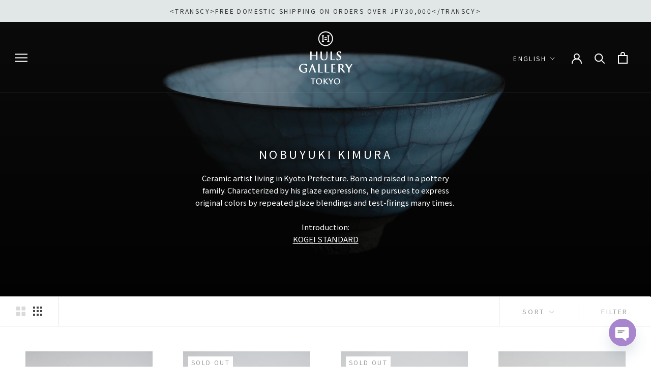

--- FILE ---
content_type: text/html; charset=utf-8
request_url: https://store.hulsgallerytokyo.com/en/collections/nobuyukikimura
body_size: 34817
content:
<!doctype html>

<html class="no-js" lang="en">
  <head>
    <meta charset="utf-8"> 
    <meta http-equiv="X-UA-Compatible" content="IE=edge,chrome=1">
    <meta name="viewport" content="width=device-width, initial-scale=1.0, height=device-height, minimum-scale=1.0, maximum-scale=1.0">
    <meta name="theme-color" content="">

    
<!-- Added by AVADA SEO Suite -->



<meta property="og:site_name" content="HULS GALLERY TOKYO | 現代工芸ギャラリー">
<meta property="og:url" content="https://store.hulsgallerytokyo.com/en/collections/nobuyukikimura">
<meta property="og:title" content="NOBUYUKI KIMURA">
<meta property="og:type" content="product.group">
<meta property="og:description" content="京都府在住の陶芸家。陶芸一家に生まれ育つ。釉薬表現を特徴とし、調合と焼成試験を幾度も繰り返すことで、独自の色表現を追求している。"><meta property="og:image" content="http://store.hulsgallerytokyo.com/cdn/shop/collections/b05_Kimura_Blue.jpg?v=1601436060">
<meta property="og:image:secure_url" content="https://store.hulsgallerytokyo.com/cdn/shop/collections/b05_Kimura_Blue.jpg?v=1601436060">
<meta property="og:image:width" content="3000">
<meta property="og:image:height" content="2250">
<meta property="og:image:alt" content="木村展之 | Nobuyuki Kimura - HULS Gallery Tokyo">
<meta name="twitter:site" content="@HULS GALLERY TOKYO | 現代工芸ギャラリー"><meta name="twitter:card" content="summary_large_image">
<meta name="twitter:title" content="NOBUYUKI KIMURA">
<meta name="twitter:description" content="京都府在住の陶芸家。陶芸一家に生まれ育つ。釉薬表現を特徴とし、調合と焼成試験を幾度も繰り返すことで、独自の色表現を追求している。">
<meta name="twitter:image" content="http://store.hulsgallerytokyo.com/cdn/shop/collections/b05_Kimura_Blue.jpg?v=1601436060">




<meta name="twitter:image" content="http://store.hulsgallerytokyo.com/cdn/shop/collections/b05_Kimura_Blue.jpg?v=1601436060">




<!-- /Added by AVADA SEO Suite -->
<title>
      木村展之 | NOBUYUKI KIMURA - HULS GALLERY オンラインストア &ndash; HULS GALLERY TOKYO | 現代工芸ギャラリー
    </title><meta name="description" content="京都府在住の陶芸家。陶芸一家に生まれ育つ。釉薬表現を特徴とし、調合と焼成試験を幾度も繰り返すことで、独自の色表現を追求している。"><link rel="canonical" href="https://store.hulsgallerytokyo.com/en/collections/nobuyukikimura"><link rel="shortcut icon" href="//store.hulsgallerytokyo.com/cdn/shop/files/logo_96x.png?v=1614317090" type="image/png"><meta property="og:type" content="website">
  <meta property="og:title" content="NOBUYUKI KIMURA">
  <meta property="og:image" content="http://store.hulsgallerytokyo.com/cdn/shop/collections/b05_Kimura_Blue.jpg?v=1601436060">
  <meta property="og:image:secure_url" content="https://store.hulsgallerytokyo.com/cdn/shop/collections/b05_Kimura_Blue.jpg?v=1601436060">
  <meta property="og:image:width" content="2500">
  <meta property="og:image:height" content="2500"><meta property="og:description" content="京都府在住の陶芸家。陶芸一家に生まれ育つ。釉薬表現を特徴とし、調合と焼成試験を幾度も繰り返すことで、独自の色表現を追求している。"><meta property="og:url" content="https://store.hulsgallerytokyo.com/en/collections/nobuyukikimura">
<meta property="og:site_name" content="HULS GALLERY TOKYO | 現代工芸ギャラリー"><meta name="twitter:card" content="summary"><meta name="twitter:title" content="<transcy>NOBUYUKI KIMURA</transcy>">
  <meta name="twitter:description" content="Ceramic artist living in Kyoto Prefecture. Born and raised in a pottery family. Characterized by his glaze expressions, he pursues to express original colors by repeated glaze blendings and test-firings many times.&amp;nbsp;Introduction:KOGEI STANDARD">
  <meta name="twitter:image" content="https://store.hulsgallerytokyo.com/cdn/shop/collections/b05_Kimura_Blue_600x600_crop_center.jpg?v=1601436060">

    <script>window.performance && window.performance.mark && window.performance.mark('shopify.content_for_header.start');</script><meta name="google-site-verification" content="MCL9pAbJLW0e6IgXwYn7GwKLyh9x9gECJNaE3UOusxE">
<meta id="shopify-digital-wallet" name="shopify-digital-wallet" content="/45184581781/digital_wallets/dialog">
<meta name="shopify-checkout-api-token" content="94b7818690d4f9c6585b414c1ad006e2">
<meta id="in-context-paypal-metadata" data-shop-id="45184581781" data-venmo-supported="false" data-environment="production" data-locale="en_US" data-paypal-v4="true" data-currency="JPY">
<link rel="alternate" type="application/atom+xml" title="Feed" href="/en/collections/nobuyukikimura.atom" />
<link rel="alternate" hreflang="x-default" href="https://store.hulsgallerytokyo.com/collections/nobuyukikimura">
<link rel="alternate" hreflang="ja" href="https://store.hulsgallerytokyo.com/collections/nobuyukikimura">
<link rel="alternate" hreflang="en" href="https://store.hulsgallerytokyo.com/en/collections/nobuyukikimura">
<link rel="alternate" type="application/json+oembed" href="https://store.hulsgallerytokyo.com/en/collections/nobuyukikimura.oembed">
<script async="async" src="/checkouts/internal/preloads.js?locale=en-JP"></script>
<link rel="preconnect" href="https://shop.app" crossorigin="anonymous">
<script async="async" src="https://shop.app/checkouts/internal/preloads.js?locale=en-JP&shop_id=45184581781" crossorigin="anonymous"></script>
<script id="apple-pay-shop-capabilities" type="application/json">{"shopId":45184581781,"countryCode":"JP","currencyCode":"JPY","merchantCapabilities":["supports3DS"],"merchantId":"gid:\/\/shopify\/Shop\/45184581781","merchantName":"HULS GALLERY TOKYO | 現代工芸ギャラリー","requiredBillingContactFields":["postalAddress","email","phone"],"requiredShippingContactFields":["postalAddress","email","phone"],"shippingType":"shipping","supportedNetworks":["visa","masterCard","amex","jcb","discover"],"total":{"type":"pending","label":"HULS GALLERY TOKYO | 現代工芸ギャラリー","amount":"1.00"},"shopifyPaymentsEnabled":true,"supportsSubscriptions":true}</script>
<script id="shopify-features" type="application/json">{"accessToken":"94b7818690d4f9c6585b414c1ad006e2","betas":["rich-media-storefront-analytics"],"domain":"store.hulsgallerytokyo.com","predictiveSearch":false,"shopId":45184581781,"locale":"en"}</script>
<script>var Shopify = Shopify || {};
Shopify.shop = "huls-gallery-tokyo.myshopify.com";
Shopify.locale = "en";
Shopify.currency = {"active":"JPY","rate":"1.0"};
Shopify.country = "JP";
Shopify.theme = {"name":"Prestige","id":107562041493,"schema_name":"Prestige","schema_version":"4.8.2","theme_store_id":855,"role":"main"};
Shopify.theme.handle = "null";
Shopify.theme.style = {"id":null,"handle":null};
Shopify.cdnHost = "store.hulsgallerytokyo.com/cdn";
Shopify.routes = Shopify.routes || {};
Shopify.routes.root = "/en/";</script>
<script type="module">!function(o){(o.Shopify=o.Shopify||{}).modules=!0}(window);</script>
<script>!function(o){function n(){var o=[];function n(){o.push(Array.prototype.slice.apply(arguments))}return n.q=o,n}var t=o.Shopify=o.Shopify||{};t.loadFeatures=n(),t.autoloadFeatures=n()}(window);</script>
<script>
  window.ShopifyPay = window.ShopifyPay || {};
  window.ShopifyPay.apiHost = "shop.app\/pay";
  window.ShopifyPay.redirectState = null;
</script>
<script id="shop-js-analytics" type="application/json">{"pageType":"collection"}</script>
<script defer="defer" async type="module" src="//store.hulsgallerytokyo.com/cdn/shopifycloud/shop-js/modules/v2/client.init-shop-cart-sync_BdyHc3Nr.en.esm.js"></script>
<script defer="defer" async type="module" src="//store.hulsgallerytokyo.com/cdn/shopifycloud/shop-js/modules/v2/chunk.common_Daul8nwZ.esm.js"></script>
<script type="module">
  await import("//store.hulsgallerytokyo.com/cdn/shopifycloud/shop-js/modules/v2/client.init-shop-cart-sync_BdyHc3Nr.en.esm.js");
await import("//store.hulsgallerytokyo.com/cdn/shopifycloud/shop-js/modules/v2/chunk.common_Daul8nwZ.esm.js");

  window.Shopify.SignInWithShop?.initShopCartSync?.({"fedCMEnabled":true,"windoidEnabled":true});

</script>
<script>
  window.Shopify = window.Shopify || {};
  if (!window.Shopify.featureAssets) window.Shopify.featureAssets = {};
  window.Shopify.featureAssets['shop-js'] = {"shop-cart-sync":["modules/v2/client.shop-cart-sync_QYOiDySF.en.esm.js","modules/v2/chunk.common_Daul8nwZ.esm.js"],"init-fed-cm":["modules/v2/client.init-fed-cm_DchLp9rc.en.esm.js","modules/v2/chunk.common_Daul8nwZ.esm.js"],"shop-button":["modules/v2/client.shop-button_OV7bAJc5.en.esm.js","modules/v2/chunk.common_Daul8nwZ.esm.js"],"init-windoid":["modules/v2/client.init-windoid_DwxFKQ8e.en.esm.js","modules/v2/chunk.common_Daul8nwZ.esm.js"],"shop-cash-offers":["modules/v2/client.shop-cash-offers_DWtL6Bq3.en.esm.js","modules/v2/chunk.common_Daul8nwZ.esm.js","modules/v2/chunk.modal_CQq8HTM6.esm.js"],"shop-toast-manager":["modules/v2/client.shop-toast-manager_CX9r1SjA.en.esm.js","modules/v2/chunk.common_Daul8nwZ.esm.js"],"init-shop-email-lookup-coordinator":["modules/v2/client.init-shop-email-lookup-coordinator_UhKnw74l.en.esm.js","modules/v2/chunk.common_Daul8nwZ.esm.js"],"pay-button":["modules/v2/client.pay-button_DzxNnLDY.en.esm.js","modules/v2/chunk.common_Daul8nwZ.esm.js"],"avatar":["modules/v2/client.avatar_BTnouDA3.en.esm.js"],"init-shop-cart-sync":["modules/v2/client.init-shop-cart-sync_BdyHc3Nr.en.esm.js","modules/v2/chunk.common_Daul8nwZ.esm.js"],"shop-login-button":["modules/v2/client.shop-login-button_D8B466_1.en.esm.js","modules/v2/chunk.common_Daul8nwZ.esm.js","modules/v2/chunk.modal_CQq8HTM6.esm.js"],"init-customer-accounts-sign-up":["modules/v2/client.init-customer-accounts-sign-up_C8fpPm4i.en.esm.js","modules/v2/client.shop-login-button_D8B466_1.en.esm.js","modules/v2/chunk.common_Daul8nwZ.esm.js","modules/v2/chunk.modal_CQq8HTM6.esm.js"],"init-shop-for-new-customer-accounts":["modules/v2/client.init-shop-for-new-customer-accounts_CVTO0Ztu.en.esm.js","modules/v2/client.shop-login-button_D8B466_1.en.esm.js","modules/v2/chunk.common_Daul8nwZ.esm.js","modules/v2/chunk.modal_CQq8HTM6.esm.js"],"init-customer-accounts":["modules/v2/client.init-customer-accounts_dRgKMfrE.en.esm.js","modules/v2/client.shop-login-button_D8B466_1.en.esm.js","modules/v2/chunk.common_Daul8nwZ.esm.js","modules/v2/chunk.modal_CQq8HTM6.esm.js"],"shop-follow-button":["modules/v2/client.shop-follow-button_CkZpjEct.en.esm.js","modules/v2/chunk.common_Daul8nwZ.esm.js","modules/v2/chunk.modal_CQq8HTM6.esm.js"],"lead-capture":["modules/v2/client.lead-capture_BntHBhfp.en.esm.js","modules/v2/chunk.common_Daul8nwZ.esm.js","modules/v2/chunk.modal_CQq8HTM6.esm.js"],"checkout-modal":["modules/v2/client.checkout-modal_CfxcYbTm.en.esm.js","modules/v2/chunk.common_Daul8nwZ.esm.js","modules/v2/chunk.modal_CQq8HTM6.esm.js"],"shop-login":["modules/v2/client.shop-login_Da4GZ2H6.en.esm.js","modules/v2/chunk.common_Daul8nwZ.esm.js","modules/v2/chunk.modal_CQq8HTM6.esm.js"],"payment-terms":["modules/v2/client.payment-terms_MV4M3zvL.en.esm.js","modules/v2/chunk.common_Daul8nwZ.esm.js","modules/v2/chunk.modal_CQq8HTM6.esm.js"]};
</script>
<script>(function() {
  var isLoaded = false;
  function asyncLoad() {
    if (isLoaded) return;
    isLoaded = true;
    var urls = ["\/\/d1liekpayvooaz.cloudfront.net\/apps\/customizery\/customizery.js?shop=huls-gallery-tokyo.myshopify.com","https:\/\/chimpstatic.com\/mcjs-connected\/js\/users\/aba9f48fa786dae07746bf59c\/6263ae0f805339132d39e403b.js?shop=huls-gallery-tokyo.myshopify.com","https:\/\/seo.apps.avada.io\/avada-seo-installed.js?shop=huls-gallery-tokyo.myshopify.com","https:\/\/cdn.chaty.app\/pixel.js?id=isdl5hlarg\u0026shop=huls-gallery-tokyo.myshopify.com"];
    for (var i = 0; i < urls.length; i++) {
      var s = document.createElement('script');
      s.type = 'text/javascript';
      s.async = true;
      s.src = urls[i];
      var x = document.getElementsByTagName('script')[0];
      x.parentNode.insertBefore(s, x);
    }
  };
  if(window.attachEvent) {
    window.attachEvent('onload', asyncLoad);
  } else {
    window.addEventListener('load', asyncLoad, false);
  }
})();</script>
<script id="__st">var __st={"a":45184581781,"offset":32400,"reqid":"ca30d2ee-6720-4edc-bf19-a00d34c10aa9-1769007158","pageurl":"store.hulsgallerytokyo.com\/en\/collections\/nobuyukikimura","u":"177e0cd301fe","p":"collection","rtyp":"collection","rid":212791197845};</script>
<script>window.ShopifyPaypalV4VisibilityTracking = true;</script>
<script id="captcha-bootstrap">!function(){'use strict';const t='contact',e='account',n='new_comment',o=[[t,t],['blogs',n],['comments',n],[t,'customer']],c=[[e,'customer_login'],[e,'guest_login'],[e,'recover_customer_password'],[e,'create_customer']],r=t=>t.map((([t,e])=>`form[action*='/${t}']:not([data-nocaptcha='true']) input[name='form_type'][value='${e}']`)).join(','),a=t=>()=>t?[...document.querySelectorAll(t)].map((t=>t.form)):[];function s(){const t=[...o],e=r(t);return a(e)}const i='password',u='form_key',d=['recaptcha-v3-token','g-recaptcha-response','h-captcha-response',i],f=()=>{try{return window.sessionStorage}catch{return}},m='__shopify_v',_=t=>t.elements[u];function p(t,e,n=!1){try{const o=window.sessionStorage,c=JSON.parse(o.getItem(e)),{data:r}=function(t){const{data:e,action:n}=t;return t[m]||n?{data:e,action:n}:{data:t,action:n}}(c);for(const[e,n]of Object.entries(r))t.elements[e]&&(t.elements[e].value=n);n&&o.removeItem(e)}catch(o){console.error('form repopulation failed',{error:o})}}const l='form_type',E='cptcha';function T(t){t.dataset[E]=!0}const w=window,h=w.document,L='Shopify',v='ce_forms',y='captcha';let A=!1;((t,e)=>{const n=(g='f06e6c50-85a8-45c8-87d0-21a2b65856fe',I='https://cdn.shopify.com/shopifycloud/storefront-forms-hcaptcha/ce_storefront_forms_captcha_hcaptcha.v1.5.2.iife.js',D={infoText:'Protected by hCaptcha',privacyText:'Privacy',termsText:'Terms'},(t,e,n)=>{const o=w[L][v],c=o.bindForm;if(c)return c(t,g,e,D).then(n);var r;o.q.push([[t,g,e,D],n]),r=I,A||(h.body.append(Object.assign(h.createElement('script'),{id:'captcha-provider',async:!0,src:r})),A=!0)});var g,I,D;w[L]=w[L]||{},w[L][v]=w[L][v]||{},w[L][v].q=[],w[L][y]=w[L][y]||{},w[L][y].protect=function(t,e){n(t,void 0,e),T(t)},Object.freeze(w[L][y]),function(t,e,n,w,h,L){const[v,y,A,g]=function(t,e,n){const i=e?o:[],u=t?c:[],d=[...i,...u],f=r(d),m=r(i),_=r(d.filter((([t,e])=>n.includes(e))));return[a(f),a(m),a(_),s()]}(w,h,L),I=t=>{const e=t.target;return e instanceof HTMLFormElement?e:e&&e.form},D=t=>v().includes(t);t.addEventListener('submit',(t=>{const e=I(t);if(!e)return;const n=D(e)&&!e.dataset.hcaptchaBound&&!e.dataset.recaptchaBound,o=_(e),c=g().includes(e)&&(!o||!o.value);(n||c)&&t.preventDefault(),c&&!n&&(function(t){try{if(!f())return;!function(t){const e=f();if(!e)return;const n=_(t);if(!n)return;const o=n.value;o&&e.removeItem(o)}(t);const e=Array.from(Array(32),(()=>Math.random().toString(36)[2])).join('');!function(t,e){_(t)||t.append(Object.assign(document.createElement('input'),{type:'hidden',name:u})),t.elements[u].value=e}(t,e),function(t,e){const n=f();if(!n)return;const o=[...t.querySelectorAll(`input[type='${i}']`)].map((({name:t})=>t)),c=[...d,...o],r={};for(const[a,s]of new FormData(t).entries())c.includes(a)||(r[a]=s);n.setItem(e,JSON.stringify({[m]:1,action:t.action,data:r}))}(t,e)}catch(e){console.error('failed to persist form',e)}}(e),e.submit())}));const S=(t,e)=>{t&&!t.dataset[E]&&(n(t,e.some((e=>e===t))),T(t))};for(const o of['focusin','change'])t.addEventListener(o,(t=>{const e=I(t);D(e)&&S(e,y())}));const B=e.get('form_key'),M=e.get(l),P=B&&M;t.addEventListener('DOMContentLoaded',(()=>{const t=y();if(P)for(const e of t)e.elements[l].value===M&&p(e,B);[...new Set([...A(),...v().filter((t=>'true'===t.dataset.shopifyCaptcha))])].forEach((e=>S(e,t)))}))}(h,new URLSearchParams(w.location.search),n,t,e,['guest_login'])})(!0,!0)}();</script>
<script integrity="sha256-4kQ18oKyAcykRKYeNunJcIwy7WH5gtpwJnB7kiuLZ1E=" data-source-attribution="shopify.loadfeatures" defer="defer" src="//store.hulsgallerytokyo.com/cdn/shopifycloud/storefront/assets/storefront/load_feature-a0a9edcb.js" crossorigin="anonymous"></script>
<script crossorigin="anonymous" defer="defer" src="//store.hulsgallerytokyo.com/cdn/shopifycloud/storefront/assets/shopify_pay/storefront-65b4c6d7.js?v=20250812"></script>
<script data-source-attribution="shopify.dynamic_checkout.dynamic.init">var Shopify=Shopify||{};Shopify.PaymentButton=Shopify.PaymentButton||{isStorefrontPortableWallets:!0,init:function(){window.Shopify.PaymentButton.init=function(){};var t=document.createElement("script");t.src="https://store.hulsgallerytokyo.com/cdn/shopifycloud/portable-wallets/latest/portable-wallets.en.js",t.type="module",document.head.appendChild(t)}};
</script>
<script data-source-attribution="shopify.dynamic_checkout.buyer_consent">
  function portableWalletsHideBuyerConsent(e){var t=document.getElementById("shopify-buyer-consent"),n=document.getElementById("shopify-subscription-policy-button");t&&n&&(t.classList.add("hidden"),t.setAttribute("aria-hidden","true"),n.removeEventListener("click",e))}function portableWalletsShowBuyerConsent(e){var t=document.getElementById("shopify-buyer-consent"),n=document.getElementById("shopify-subscription-policy-button");t&&n&&(t.classList.remove("hidden"),t.removeAttribute("aria-hidden"),n.addEventListener("click",e))}window.Shopify?.PaymentButton&&(window.Shopify.PaymentButton.hideBuyerConsent=portableWalletsHideBuyerConsent,window.Shopify.PaymentButton.showBuyerConsent=portableWalletsShowBuyerConsent);
</script>
<script data-source-attribution="shopify.dynamic_checkout.cart.bootstrap">document.addEventListener("DOMContentLoaded",(function(){function t(){return document.querySelector("shopify-accelerated-checkout-cart, shopify-accelerated-checkout")}if(t())Shopify.PaymentButton.init();else{new MutationObserver((function(e,n){t()&&(Shopify.PaymentButton.init(),n.disconnect())})).observe(document.body,{childList:!0,subtree:!0})}}));
</script>
<link id="shopify-accelerated-checkout-styles" rel="stylesheet" media="screen" href="https://store.hulsgallerytokyo.com/cdn/shopifycloud/portable-wallets/latest/accelerated-checkout-backwards-compat.css" crossorigin="anonymous">
<style id="shopify-accelerated-checkout-cart">
        #shopify-buyer-consent {
  margin-top: 1em;
  display: inline-block;
  width: 100%;
}

#shopify-buyer-consent.hidden {
  display: none;
}

#shopify-subscription-policy-button {
  background: none;
  border: none;
  padding: 0;
  text-decoration: underline;
  font-size: inherit;
  cursor: pointer;
}

#shopify-subscription-policy-button::before {
  box-shadow: none;
}

      </style>

<script>window.performance && window.performance.mark && window.performance.mark('shopify.content_for_header.end');</script> 
 

    <link rel="stylesheet" href="//store.hulsgallerytokyo.com/cdn/shop/t/2/assets/theme.scss.css?v=122194969243183005971762048678">

    <script>
      // This allows to expose several variables to the global scope, to be used in scripts
      window.theme = {
        pageType: "collection",
        moneyFormat: "\u003cspan class=transcy-money notranslate\u003e¥{{amount_no_decimals}}\u003c\/span\u003e",
        moneyWithCurrencyFormat: "\u003cspan class=transcy-money notranslate\u003e¥{{amount_no_decimals}} JPY\u003c\/span\u003e",
        productImageSize: "natural",
        searchMode: "product",
        showPageTransition: false,
        showElementStaggering: false,
        showImageZooming: true
      };

      window.routes = {
        rootUrl: "\/en",
        cartUrl: "\/en\/cart",
        cartAddUrl: "\/en\/cart\/add",
        cartChangeUrl: "\/en\/cart\/change",
        searchUrl: "\/en\/search",
        productRecommendationsUrl: "\/en\/recommendations\/products"
      };

      window.languages = {
        cartAddNote: "Add Order Note",
        cartEditNote: "Edit Order Note",
        productImageLoadingError: "This image could not be loaded. Please try to reload the page.",
        productFormAddToCart: "Add to cart",
        productFormUnavailable: "Unavailable",
        productFormSoldOut: "Sold Out",
        shippingEstimatorOneResult: "1 option available:",
        shippingEstimatorMoreResults: "{{count}} options available:",
        shippingEstimatorNoResults: "No shipping could be found"
      };

      window.lazySizesConfig = {
        loadHidden: false,
        hFac: 0.5,
        expFactor: 2,
        ricTimeout: 150,
        lazyClass: 'Image--lazyLoad',
        loadingClass: 'Image--lazyLoading',
        loadedClass: 'Image--lazyLoaded'
      };

      document.documentElement.className = document.documentElement.className.replace('no-js', 'js');
      document.documentElement.style.setProperty('--window-height', window.innerHeight + 'px');

      // We do a quick detection of some features (we could use Modernizr but for so little...)
      (function() {
        document.documentElement.className += ((window.CSS && window.CSS.supports('(position: sticky) or (position: -webkit-sticky)')) ? ' supports-sticky' : ' no-supports-sticky');
        document.documentElement.className += (window.matchMedia('(-moz-touch-enabled: 1), (hover: none)')).matches ? ' no-supports-hover' : ' supports-hover';
      }());
    </script>

    <script src="//store.hulsgallerytokyo.com/cdn/shop/t/2/assets/lazysizes.min.js?v=174358363404432586981596680285" async></script><script src="https://polyfill-fastly.net/v3/polyfill.min.js?unknown=polyfill&features=fetch,Element.prototype.closest,Element.prototype.remove,Element.prototype.classList,Array.prototype.includes,Array.prototype.fill,Object.assign,CustomEvent,IntersectionObserver,IntersectionObserverEntry,URL" defer></script>
    <script src="//store.hulsgallerytokyo.com/cdn/shop/t/2/assets/libs.min.js?v=26178543184394469741596680285" defer></script>
    <script src="//store.hulsgallerytokyo.com/cdn/shop/t/2/assets/theme.min.js?v=32957485377423529921596680291" defer></script>
    <script src="//store.hulsgallerytokyo.com/cdn/shop/t/2/assets/custom.js?v=183944157590872491501596680287" defer></script>

    <script>
      (function () {
        window.onpageshow = function() {
          if (window.theme.showPageTransition) {
            var pageTransition = document.querySelector('.PageTransition');

            if (pageTransition) {
              pageTransition.style.visibility = 'visible';
              pageTransition.style.opacity = '0';
            }
          }

          // When the page is loaded from the cache, we have to reload the cart content
          document.documentElement.dispatchEvent(new CustomEvent('cart:refresh', {
            bubbles: true
          }));
        };
      })();
    </script>

    


  <script type="application/ld+json">
  {
    "@context": "http://schema.org",
    "@type": "BreadcrumbList",
  "itemListElement": [{
      "@type": "ListItem",
      "position": 1,
      "name": "Translation missing: en.general.breadcrumb.home",
      "item": "https://store.hulsgallerytokyo.com"
    },{
          "@type": "ListItem",
          "position": 2,
          "name": "\u003ctranscy\u003eNOBUYUKI KIMURA\u003c\/transcy\u003e",
          "item": "https://store.hulsgallerytokyo.com/en/collections/nobuyukikimura"
        }]
  }
  </script>

    <script type="text/javascript" src="//webfont.fontplus.jp/accessor/script/fontplus.js?6c-gb0UnXMQ%3D&box=XPyRGiK8upk%3D&aa=1&ab=2" charset="utf-8"></script>
  
  <!-- "snippets/shogun-head.liquid" was not rendered, the associated app was uninstalled -->
    <meta name="facebook-domain-verification" content="ye7q06nwyrjeedi9richyyzowpxngr" />

  <!-- REAMAZE INTEGRATION START - DO NOT REMOVE -->
<!-- Reamaze Config file - DO NOT REMOVE -->
<script type="text/javascript">
  var _support = _support || { 'ui': {}, 'user': {} };
  _support.account = "huls-gallery-tokyo";
</script>


<!-- reamaze_embeddable_23818_s -->
<!-- Embeddable - HULS GALLERY TOKYO | 現代工芸ギャラリー Contact Form Embed -->
<script type="text/javascript">
  var _support = _support || { 'ui': {}, 'user': {} };
  _support['account'] = 'huls-gallery-tokyo';
  _support['contact_custom_fields'] = _support['contact_custom_fields'] || {};
  _support['contact_custom_fields']['rmz_form_id_23818'] = {};
</script>
<!-- reamaze_embeddable_23818_e -->
<!-- Reamaze SSO file - DO NOT REMOVE -->


<!-- REAMAZE INTEGRATION END - DO NOT REMOVE -->

    <meta name="p:domain_verify" content="246a01d3292263d183d5590de1a74007"/>
    

<script>let transcy_appEmbed = true;let transcy_apiURI = "https://api.transcy.io/api";let transcy_productId = "";let transcy_shopName = "HULS GALLERY TOKYO | 現代工芸ギャラリー";let transcy_currenciesPaymentPublish = [];let transcy_curencyDefault = "JPY";transcy_currenciesPaymentPublish.push("JPY");let transcy_shopifyLocales = [{"shop_locale":{"locale":"ja","enabled":true,"primary":true,"published":true}},{"shop_locale":{"locale":"en","enabled":true,"primary":false,"published":true}}];</script> 
 <link rel="stylesheet" href="https://tc.cdnhub.co/store/assets/css/v3/main.css?v=4.1_1648774646">  
  
  <script src="https://tc.cdnhub.co/store/assets/js/v3/main.js?v=4.1_1648774646" defer></script>
 
    
 <!-- Global site tag (gtag.js) - Google Ads: 796578558 -->
<script async src="https://www.googletagmanager.com/gtag/js?id=AW-796578558"></script>
<script>
  window.dataLayer = window.dataLayer || [];
  function gtag(){dataLayer.push(arguments);}
  gtag('js', new Date());

  gtag('config', 'AW-796578558');
</script>

    
 <!-- BEGIN app block: shopify://apps/fontify/blocks/app-embed/334490e2-2153-4a2e-a452-e90bdeffa3cc --><link rel="preconnect" href="https://cdn.nitroapps.co" crossorigin=""><!-- Shop metafields --><link rel="stylesheet" href="//fonts.googleapis.com/css?family=M+PLUS+1p:200,400,700" />
		<link rel="stylesheet" href="//fonts.googleapis.com/css?family=Noto+Sans+JP:200,400,700" />


<style type="text/css" id="nitro-fontify" >
	/** {"overwrite":true,"mobile":false,"desktop":false,"stylesheet":null}**/
				 
		 
					body,h1,h2,h3,h4,h5,h6,p,blockquote,li,a,*:not(.fa):not([class*="pe-"]):not(.lni){
				font-family: 'M PLUS 1p' !important;/** end **/
				 
			}
		 
		/** {"overwrite":true,"mobile":false,"desktop":false,"stylesheet":null}**/
				 
		 
					body,h1,h2,h3,h4,h5,h6,p,blockquote,li,a,*:not(.fa):not([class*="pe-"]):not(.lni){
				font-family: 'Noto Sans JP' !important;/** end **/
				 
			}
		 
	</style>
<script>
    console.log(null);
    console.log(null);
  </script><script
  type="text/javascript"
  id="fontify-scripts"
>
  
  (function () {
    // Prevent duplicate execution
    if (window.fontifyScriptInitialized) {
      return;
    }
    window.fontifyScriptInitialized = true;

    if (window.opener) {
      // Remove existing listener if any before adding new one
      if (window.fontifyMessageListener) {
        window.removeEventListener('message', window.fontifyMessageListener, false);
      }

      function watchClosedWindow() {
        let itv = setInterval(function () {
          if (!window.opener || window.opener.closed) {
            clearInterval(itv);
            window.close();
          }
        }, 1000);
      }

      // Helper function to inject scripts and links from vite-tag content
      function injectScript(encodedContent) {
        

        // Decode HTML entities
        const tempTextarea = document.createElement('textarea');
        tempTextarea.innerHTML = encodedContent;
        const viteContent = tempTextarea.value;

        // Parse HTML content
        const tempDiv = document.createElement('div');
        tempDiv.innerHTML = viteContent;

        // Track duplicates within tempDiv only
        const scriptIds = new Set();
        const scriptSrcs = new Set();
        const linkKeys = new Set();

        // Helper to clone element attributes
        function cloneAttributes(source, target) {
          Array.from(source.attributes).forEach(function(attr) {
            if (attr.name === 'crossorigin') {
              target.crossOrigin = attr.value;
            } else {
              target.setAttribute(attr.name, attr.value);
            }
          });
          if (source.textContent) {
            target.textContent = source.textContent;
          }
        }

        // Inject scripts (filter duplicates within tempDiv)
        tempDiv.querySelectorAll('script').forEach(function(script) {
          const scriptId = script.getAttribute('id');
          const scriptSrc = script.getAttribute('src');

          // Skip if duplicate in tempDiv
          if ((scriptId && scriptIds.has(scriptId)) || (scriptSrc && scriptSrcs.has(scriptSrc))) {
            return;
          }

          // Track script
          if (scriptId) scriptIds.add(scriptId);
          if (scriptSrc) scriptSrcs.add(scriptSrc);

          // Clone and inject
          const newScript = document.createElement('script');
          cloneAttributes(script, newScript);

          document.head.appendChild(newScript);
        });

        // Inject links (filter duplicates within tempDiv)
        tempDiv.querySelectorAll('link').forEach(function(link) {
          const linkHref = link.getAttribute('href');
          const linkRel = link.getAttribute('rel') || '';
          const key = linkHref + '|' + linkRel;

          // Skip if duplicate in tempDiv
          if (linkHref && linkKeys.has(key)) {
            return;
          }

          // Track link
          if (linkHref) linkKeys.add(key);

          // Clone and inject
          const newLink = document.createElement('link');
          cloneAttributes(link, newLink);
          document.head.appendChild(newLink);
        });
      }

      // Function to apply preview font data


      function receiveMessage(event) {
        watchClosedWindow();
        if (event.data.action == 'fontify_ready') {
          console.log('fontify_ready');
          injectScript(`&lt;!-- BEGIN app snippet: vite-tag --&gt;


  &lt;script src=&quot;https://cdn.shopify.com/extensions/019bafe3-77e1-7e6a-87b2-cbeff3e5cd6f/fontify-polaris-11/assets/main-B3V8Mu2P.js&quot; type=&quot;module&quot; crossorigin=&quot;anonymous&quot;&gt;&lt;/script&gt;

&lt;!-- END app snippet --&gt;
  &lt;!-- BEGIN app snippet: vite-tag --&gt;


  &lt;link href=&quot;//cdn.shopify.com/extensions/019bafe3-77e1-7e6a-87b2-cbeff3e5cd6f/fontify-polaris-11/assets/main-GVRB1u2d.css&quot; rel=&quot;stylesheet&quot; type=&quot;text/css&quot; media=&quot;all&quot; /&gt;

&lt;!-- END app snippet --&gt;
`);

        } else if (event.data.action == 'font_audit_ready') {
          injectScript(`&lt;!-- BEGIN app snippet: vite-tag --&gt;


  &lt;script src=&quot;https://cdn.shopify.com/extensions/019bafe3-77e1-7e6a-87b2-cbeff3e5cd6f/fontify-polaris-11/assets/audit-DDeWPAiq.js&quot; type=&quot;module&quot; crossorigin=&quot;anonymous&quot;&gt;&lt;/script&gt;

&lt;!-- END app snippet --&gt;
  &lt;!-- BEGIN app snippet: vite-tag --&gt;


  &lt;link href=&quot;//cdn.shopify.com/extensions/019bafe3-77e1-7e6a-87b2-cbeff3e5cd6f/fontify-polaris-11/assets/audit-CNr6hPle.css&quot; rel=&quot;stylesheet&quot; type=&quot;text/css&quot; media=&quot;all&quot; /&gt;

&lt;!-- END app snippet --&gt;
`);

        } else if (event.data.action == 'preview_font_data') {
          const fontData = event?.data || null;
          window.fontifyPreviewData = fontData;
          injectScript(`&lt;!-- BEGIN app snippet: vite-tag --&gt;


  &lt;script src=&quot;https://cdn.shopify.com/extensions/019bafe3-77e1-7e6a-87b2-cbeff3e5cd6f/fontify-polaris-11/assets/preview-CH6oXAfY.js&quot; type=&quot;module&quot; crossorigin=&quot;anonymous&quot;&gt;&lt;/script&gt;

&lt;!-- END app snippet --&gt;
`);
        }
      }

      // Store reference to listener for cleanup
      window.fontifyMessageListener = receiveMessage;
      window.addEventListener('message', receiveMessage, false);

      // Send init message when window is opened from opener
      if (window.opener) {
        window.opener.postMessage({ action: `${window.name}_init`, data: JSON.parse(JSON.stringify({})) }, '*');
      }
    }
  })();
</script>


<!-- END app block --><!-- BEGIN app block: shopify://apps/transcy/blocks/switcher_embed_block/bce4f1c0-c18c-43b0-b0b2-a1aefaa44573 --><!-- BEGIN app snippet: fa_translate_core --><script>
    (function () {
        console.log("transcy ignore convert TC value",typeof transcy_ignoreConvertPrice != "undefined");
        
        function addMoneyTag(mutations, observer) {
            let currencyCookie = getCookieCore("transcy_currency");
            
            let shopifyCurrencyRegex = buildXPathQuery(
                window.ShopifyTC.shopifyCurrency.price_currency
            );
            let currencyRegex = buildCurrencyRegex(window.ShopifyTC.shopifyCurrency.price_currency)
            let tempTranscy = document.evaluate(shopifyCurrencyRegex, document, null, XPathResult.ORDERED_NODE_SNAPSHOT_TYPE, null);
            for (let iTranscy = 0; iTranscy < tempTranscy.snapshotLength; iTranscy++) {
                let elTranscy = tempTranscy.snapshotItem(iTranscy);
                if (elTranscy.innerHTML &&
                !elTranscy.classList.contains('transcy-money') && (typeof transcy_ignoreConvertPrice == "undefined" ||
                !transcy_ignoreConvertPrice?.some(className => elTranscy.classList?.contains(className))) && elTranscy?.childNodes?.length == 1) {
                    if (!window.ShopifyTC?.shopifyCurrency?.price_currency || currencyCookie == window.ShopifyTC?.currency?.active || !currencyCookie) {
                        addClassIfNotExists(elTranscy, 'notranslate');
                        continue;
                    }

                    elTranscy.classList.add('transcy-money');
                    let innerHTML = replaceMatches(elTranscy?.textContent, currencyRegex);
                    elTranscy.innerHTML = innerHTML;
                    if (!innerHTML.includes("tc-money")) {
                        addClassIfNotExists(elTranscy, 'notranslate');
                    }
                } 
                if (elTranscy.classList.contains('transcy-money') && !elTranscy?.innerHTML?.includes("tc-money")) {
                    addClassIfNotExists(elTranscy, 'notranslate');
                }
            }
        }
    
        function logChangesTranscy(mutations, observer) {
            const xpathQuery = `
                //*[text()[contains(.,"•tc")]] |
                //*[text()[contains(.,"tc")]] |
                //*[text()[contains(.,"transcy")]] |
                //textarea[@placeholder[contains(.,"transcy")]] |
                //textarea[@placeholder[contains(.,"tc")]] |
                //select[@placeholder[contains(.,"transcy")]] |
                //select[@placeholder[contains(.,"tc")]] |
                //input[@placeholder[contains(.,"tc")]] |
                //input[@value[contains(.,"tc")]] |
                //input[@value[contains(.,"transcy")]] |
                //*[text()[contains(.,"TC")]] |
                //textarea[@placeholder[contains(.,"TC")]] |
                //select[@placeholder[contains(.,"TC")]] |
                //input[@placeholder[contains(.,"TC")]] |
                //input[@value[contains(.,"TC")]]
            `;
            let tempTranscy = document.evaluate(xpathQuery, document, null, XPathResult.ORDERED_NODE_SNAPSHOT_TYPE, null);
            for (let iTranscy = 0; iTranscy < tempTranscy.snapshotLength; iTranscy++) {
                let elTranscy = tempTranscy.snapshotItem(iTranscy);
                let innerHtmlTranscy = elTranscy?.innerHTML ? elTranscy.innerHTML : "";
                if (innerHtmlTranscy && !["SCRIPT", "LINK", "STYLE"].includes(elTranscy.nodeName)) {
                    const textToReplace = [
                        '&lt;•tc&gt;', '&lt;/•tc&gt;', '&lt;tc&gt;', '&lt;/tc&gt;',
                        '&lt;transcy&gt;', '&lt;/transcy&gt;', '&amp;lt;tc&amp;gt;',
                        '&amp;lt;/tc&amp;gt;', '&lt;TRANSCY&gt;', '&lt;/TRANSCY&gt;',
                        '&lt;TC&gt;', '&lt;/TC&gt;'
                    ];
                    let containsTag = textToReplace.some(tag => innerHtmlTranscy.includes(tag));
                    if (containsTag) {
                        textToReplace.forEach(tag => {
                            innerHtmlTranscy = innerHtmlTranscy.replaceAll(tag, '');
                        });
                        elTranscy.innerHTML = innerHtmlTranscy;
                        elTranscy.setAttribute('translate', 'no');
                    }
    
                    const tagsToReplace = ['<•tc>', '</•tc>', '<tc>', '</tc>', '<transcy>', '</transcy>', '<TC>', '</TC>', '<TRANSCY>', '</TRANSCY>'];
                    if (tagsToReplace.some(tag => innerHtmlTranscy.includes(tag))) {
                        innerHtmlTranscy = innerHtmlTranscy.replace(/<(|\/)transcy>|<(|\/)tc>|<(|\/)•tc>/gi, "");
                        elTranscy.innerHTML = innerHtmlTranscy;
                        elTranscy.setAttribute('translate', 'no');
                    }
                }
                if (["INPUT"].includes(elTranscy.nodeName)) {
                    let valueInputTranscy = elTranscy.value.replaceAll("&lt;tc&gt;", "").replaceAll("&lt;/tc&gt;", "").replace(/<(|\/)transcy>|<(|\/)tc>/gi, "");
                    elTranscy.value = valueInputTranscy
                }
    
                if (["INPUT", "SELECT", "TEXTAREA"].includes(elTranscy.nodeName)) {
                    elTranscy.placeholder = elTranscy.placeholder.replaceAll("&lt;tc&gt;", "").replaceAll("&lt;/tc&gt;", "").replace(/<(|\/)transcy>|<(|\/)tc>/gi, "");
                }
            }
            addMoneyTag(mutations, observer)
        }
        const observerOptionsTranscy = {
            subtree: true,
            childList: true
        };
        const observerTranscy = new MutationObserver(logChangesTranscy);
        observerTranscy.observe(document.documentElement, observerOptionsTranscy);
    })();

    const addClassIfNotExists = (element, className) => {
        if (!element.classList.contains(className)) {
            element.classList.add(className);
        }
    };
    
    const replaceMatches = (content, currencyRegex) => {
        let arrCurrencies = content.match(currencyRegex);
    
        if (arrCurrencies?.length && content === arrCurrencies[0]) {
            return content;
        }
        return (
            arrCurrencies?.reduce((string, oldVal, index) => {
                const hasSpaceBefore = string.match(new RegExp(`\\s${oldVal}`));
                const hasSpaceAfter = string.match(new RegExp(`${oldVal}\\s`));
                let eleCurrencyConvert = `<tc-money translate="no">${arrCurrencies[index]}</tc-money>`;
                if (hasSpaceBefore) eleCurrencyConvert = ` ${eleCurrencyConvert}`;
                if (hasSpaceAfter) eleCurrencyConvert = `${eleCurrencyConvert} `;
                if (string.includes("tc-money")) {
                    return string;
                }
                return string?.replaceAll(oldVal, eleCurrencyConvert);
            }, content) || content
        );
        return result;
    };
    
    const unwrapCurrencySpan = (text) => {
        return text.replace(/<span[^>]*>(.*?)<\/span>/gi, "$1");
    };

    const getSymbolsAndCodes = (text)=>{
        let numberPattern = "\\d+(?:[.,]\\d+)*(?:[.,]\\d+)?(?:\\s?\\d+)?"; // Chỉ tối đa 1 khoảng trắng
        let textWithoutCurrencySpan = unwrapCurrencySpan(text);
        let symbolsAndCodes = textWithoutCurrencySpan
            .trim()
            .replace(new RegExp(numberPattern, "g"), "")
            .split(/\s+/) // Loại bỏ khoảng trắng dư thừa
            .filter((el) => el);

        if (!Array.isArray(symbolsAndCodes) || symbolsAndCodes.length === 0) {
            throw new Error("symbolsAndCodes must be a non-empty array.");
        }

        return symbolsAndCodes;
    }
    
    const buildCurrencyRegex = (text) => {
       let symbolsAndCodes = getSymbolsAndCodes(text)
       let patterns = createCurrencyRegex(symbolsAndCodes)

       return new RegExp(`(${patterns.join("|")})`, "g");
    };

    const createCurrencyRegex = (symbolsAndCodes)=>{
        const escape = (str) => str.replace(/[-/\\^$*+?.()|[\]{}]/g, "\\$&");
        const [s1, s2] = [escape(symbolsAndCodes[0]), escape(symbolsAndCodes[1] || "")];
        const space = "\\s?";
        const numberPattern = "\\d+(?:[.,]\\d+)*(?:[.,]\\d+)?(?:\\s?\\d+)?"; 
        const patterns = [];
        if (s1 && s2) {
            patterns.push(
                `${s1}${space}${numberPattern}${space}${s2}`,
                `${s2}${space}${numberPattern}${space}${s1}`,
                `${s2}${space}${s1}${space}${numberPattern}`,
                `${s1}${space}${s2}${space}${numberPattern}`
            );
        }
        if (s1) {
            patterns.push(`${s1}${space}${numberPattern}`);
            patterns.push(`${numberPattern}${space}${s1}`);
        }

        if (s2) {
            patterns.push(`${s2}${space}${numberPattern}`);
            patterns.push(`${numberPattern}${space}${s2}`);
        }
        return patterns;
    }
    
    const getCookieCore = function (name) {
        var nameEQ = name + "=";
        var ca = document.cookie.split(';');
        for (var i = 0; i < ca.length; i++) {
            var c = ca[i];
            while (c.charAt(0) == ' ') c = c.substring(1, c.length);
            if (c.indexOf(nameEQ) == 0) return c.substring(nameEQ.length, c.length);
        }
        return null;
    };
    
    const buildXPathQuery = (text) => {
        let numberPattern = "\\d+(?:[.,]\\d+)*"; // Bỏ `matches()`
        let symbolAndCodes = text.replace(/<span[^>]*>(.*?)<\/span>/gi, "$1")
            .trim()
            .replace(new RegExp(numberPattern, "g"), "")
            .split(" ")
            ?.filter((el) => el);
    
        if (!symbolAndCodes || !Array.isArray(symbolAndCodes) || symbolAndCodes.length === 0) {
            throw new Error("symbolAndCodes must be a non-empty array.");
        }
    
        // Escape ký tự đặc biệt trong XPath
        const escapeXPath = (str) => str.replace(/(["'])/g, "\\$1");
    
        // Danh sách thẻ HTML cần tìm
        const allowedTags = ["div", "span", "p", "strong", "b", "h1", "h2", "h3", "h4", "h5", "h6", "td", "li", "font", "dd", 'a', 'font', 's'];
    
        // Tạo điều kiện contains() cho từng symbol hoặc code
        const conditions = symbolAndCodes
            .map((symbol) =>
                `(contains(text(), "${escapeXPath(symbol)}") and (contains(text(), "0") or contains(text(), "1") or contains(text(), "2") or contains(text(), "3") or contains(text(), "4") or contains(text(), "5") or contains(text(), "6") or contains(text(), "7") or contains(text(), "8") or contains(text(), "9")) )`
            )
            .join(" or ");
    
        // Tạo XPath Query (Chỉ tìm trong các thẻ HTML, không tìm trong input)
        const xpathQuery = allowedTags
            .map((tag) => `//${tag}[${conditions}]`)
            .join(" | ");
    
        return xpathQuery;
    };
    
    window.ShopifyTC = {};
    ShopifyTC.shop = "store.hulsgallerytokyo.com";
    ShopifyTC.locale = "en";
    ShopifyTC.currency = {"active":"JPY", "rate":""};
    ShopifyTC.country = "JP";
    ShopifyTC.designMode = false;
    ShopifyTC.theme = {};
    ShopifyTC.cdnHost = "";
    ShopifyTC.routes = {};
    ShopifyTC.routes.root = "/en";
    ShopifyTC.store_id = 45184581781;
    ShopifyTC.page_type = "collection";
    ShopifyTC.resource_id = "";
    ShopifyTC.resource_description = "";
    ShopifyTC.market_id = 911769749;
    switch (ShopifyTC.page_type) {
        case "product":
            ShopifyTC.resource_id = null;
            ShopifyTC.resource_description = null
            break;
        case "article":
            ShopifyTC.resource_id = null;
            ShopifyTC.resource_description = null
            break;
        case "blog":
            ShopifyTC.resource_id = null;
            break;
        case "collection":
            ShopifyTC.resource_id = 212791197845;
            ShopifyTC.resource_description = "\u003ctranscy\u003e\u003cp\u003eCeramic artist living in Kyoto Prefecture. Born and raised in a pottery family. Characterized by his glaze expressions, he pursues to express original colors by repeated glaze blendings and test-firings many times.\u0026nbsp;\u003c\/p\u003e\u003cp\u003eIntroduction:\u003cbr\u003e\u003ca href=\"https:\/\/www.kogeistandard.com\/artist\/nobuyuki-kimura\/\" target=\"_blank\"\u003eKOGEI STANDARD\u003c\/a\u003e\u003c\/p\u003e\u003c\/transcy\u003e"
            break;
        case "policy":
            ShopifyTC.resource_id = null;
            ShopifyTC.resource_description = null
            break;
        case "page":
            ShopifyTC.resource_id = null;
            ShopifyTC.resource_description = null
            break;
        default:
            break;
    }

    window.ShopifyTC.shopifyCurrency={
        "price": `0`,
        "price_currency": `<span class=transcy-money notranslate>¥0 JPY</span>`,
        "currency": `JPY`
    }


    if(typeof(transcy_appEmbed) == 'undefined'){
        transcy_switcherVersion = "1768782746";
        transcy_productMediaVersion = "1686644530";
        transcy_collectionMediaVersion = "1686644530";
        transcy_otherMediaVersion = "1686644531";
        transcy_productId = "";
        transcy_shopName = "HULS GALLERY TOKYO | 現代工芸ギャラリー";
        transcy_currenciesPaymentPublish = [];
        transcy_curencyDefault = "JPY";transcy_currenciesPaymentPublish.push("JPY");
        transcy_shopifyLocales = [{"shop_locale":{"locale":"ja","enabled":true,"primary":true,"published":true}},{"shop_locale":{"locale":"en","enabled":true,"primary":false,"published":true}}];
        transcy_moneyFormat = "<span class=transcy-money notranslate>¥{{amount_no_decimals}}</span>";

        function domLoadedTranscy () {
            let cdnScriptTC = typeof(transcy_cdn) != 'undefined' ? (transcy_cdn+'/transcy.js') : "https://cdn.shopify.com/extensions/019bbfa6-be8b-7e64-b8d4-927a6591272a/transcy-294/assets/transcy.js";
            let cdnLinkTC = typeof(transcy_cdn) != 'undefined' ? (transcy_cdn+'/transcy.css') :  "https://cdn.shopify.com/extensions/019bbfa6-be8b-7e64-b8d4-927a6591272a/transcy-294/assets/transcy.css";
            let scriptTC = document.createElement('script');
            scriptTC.type = 'text/javascript';
            scriptTC.defer = true;
            scriptTC.src = cdnScriptTC;
            scriptTC.id = "transcy-script";
            document.head.appendChild(scriptTC);

            let linkTC = document.createElement('link');
            linkTC.rel = 'stylesheet'; 
            linkTC.type = 'text/css';
            linkTC.href = cdnLinkTC;
            linkTC.id = "transcy-style";
            document.head.appendChild(linkTC); 
        }


        if (document.readyState === 'interactive' || document.readyState === 'complete') {
            domLoadedTranscy();
        } else {
            document.addEventListener("DOMContentLoaded", function () {
                domLoadedTranscy();
            });
        }
    }
</script>
<!-- END app snippet -->


<!-- END app block --><link href="https://monorail-edge.shopifysvc.com" rel="dns-prefetch">
<script>(function(){if ("sendBeacon" in navigator && "performance" in window) {try {var session_token_from_headers = performance.getEntriesByType('navigation')[0].serverTiming.find(x => x.name == '_s').description;} catch {var session_token_from_headers = undefined;}var session_cookie_matches = document.cookie.match(/_shopify_s=([^;]*)/);var session_token_from_cookie = session_cookie_matches && session_cookie_matches.length === 2 ? session_cookie_matches[1] : "";var session_token = session_token_from_headers || session_token_from_cookie || "";function handle_abandonment_event(e) {var entries = performance.getEntries().filter(function(entry) {return /monorail-edge.shopifysvc.com/.test(entry.name);});if (!window.abandonment_tracked && entries.length === 0) {window.abandonment_tracked = true;var currentMs = Date.now();var navigation_start = performance.timing.navigationStart;var payload = {shop_id: 45184581781,url: window.location.href,navigation_start,duration: currentMs - navigation_start,session_token,page_type: "collection"};window.navigator.sendBeacon("https://monorail-edge.shopifysvc.com/v1/produce", JSON.stringify({schema_id: "online_store_buyer_site_abandonment/1.1",payload: payload,metadata: {event_created_at_ms: currentMs,event_sent_at_ms: currentMs}}));}}window.addEventListener('pagehide', handle_abandonment_event);}}());</script>
<script id="web-pixels-manager-setup">(function e(e,d,r,n,o){if(void 0===o&&(o={}),!Boolean(null===(a=null===(i=window.Shopify)||void 0===i?void 0:i.analytics)||void 0===a?void 0:a.replayQueue)){var i,a;window.Shopify=window.Shopify||{};var t=window.Shopify;t.analytics=t.analytics||{};var s=t.analytics;s.replayQueue=[],s.publish=function(e,d,r){return s.replayQueue.push([e,d,r]),!0};try{self.performance.mark("wpm:start")}catch(e){}var l=function(){var e={modern:/Edge?\/(1{2}[4-9]|1[2-9]\d|[2-9]\d{2}|\d{4,})\.\d+(\.\d+|)|Firefox\/(1{2}[4-9]|1[2-9]\d|[2-9]\d{2}|\d{4,})\.\d+(\.\d+|)|Chrom(ium|e)\/(9{2}|\d{3,})\.\d+(\.\d+|)|(Maci|X1{2}).+ Version\/(15\.\d+|(1[6-9]|[2-9]\d|\d{3,})\.\d+)([,.]\d+|)( \(\w+\)|)( Mobile\/\w+|) Safari\/|Chrome.+OPR\/(9{2}|\d{3,})\.\d+\.\d+|(CPU[ +]OS|iPhone[ +]OS|CPU[ +]iPhone|CPU IPhone OS|CPU iPad OS)[ +]+(15[._]\d+|(1[6-9]|[2-9]\d|\d{3,})[._]\d+)([._]\d+|)|Android:?[ /-](13[3-9]|1[4-9]\d|[2-9]\d{2}|\d{4,})(\.\d+|)(\.\d+|)|Android.+Firefox\/(13[5-9]|1[4-9]\d|[2-9]\d{2}|\d{4,})\.\d+(\.\d+|)|Android.+Chrom(ium|e)\/(13[3-9]|1[4-9]\d|[2-9]\d{2}|\d{4,})\.\d+(\.\d+|)|SamsungBrowser\/([2-9]\d|\d{3,})\.\d+/,legacy:/Edge?\/(1[6-9]|[2-9]\d|\d{3,})\.\d+(\.\d+|)|Firefox\/(5[4-9]|[6-9]\d|\d{3,})\.\d+(\.\d+|)|Chrom(ium|e)\/(5[1-9]|[6-9]\d|\d{3,})\.\d+(\.\d+|)([\d.]+$|.*Safari\/(?![\d.]+ Edge\/[\d.]+$))|(Maci|X1{2}).+ Version\/(10\.\d+|(1[1-9]|[2-9]\d|\d{3,})\.\d+)([,.]\d+|)( \(\w+\)|)( Mobile\/\w+|) Safari\/|Chrome.+OPR\/(3[89]|[4-9]\d|\d{3,})\.\d+\.\d+|(CPU[ +]OS|iPhone[ +]OS|CPU[ +]iPhone|CPU IPhone OS|CPU iPad OS)[ +]+(10[._]\d+|(1[1-9]|[2-9]\d|\d{3,})[._]\d+)([._]\d+|)|Android:?[ /-](13[3-9]|1[4-9]\d|[2-9]\d{2}|\d{4,})(\.\d+|)(\.\d+|)|Mobile Safari.+OPR\/([89]\d|\d{3,})\.\d+\.\d+|Android.+Firefox\/(13[5-9]|1[4-9]\d|[2-9]\d{2}|\d{4,})\.\d+(\.\d+|)|Android.+Chrom(ium|e)\/(13[3-9]|1[4-9]\d|[2-9]\d{2}|\d{4,})\.\d+(\.\d+|)|Android.+(UC? ?Browser|UCWEB|U3)[ /]?(15\.([5-9]|\d{2,})|(1[6-9]|[2-9]\d|\d{3,})\.\d+)\.\d+|SamsungBrowser\/(5\.\d+|([6-9]|\d{2,})\.\d+)|Android.+MQ{2}Browser\/(14(\.(9|\d{2,})|)|(1[5-9]|[2-9]\d|\d{3,})(\.\d+|))(\.\d+|)|K[Aa][Ii]OS\/(3\.\d+|([4-9]|\d{2,})\.\d+)(\.\d+|)/},d=e.modern,r=e.legacy,n=navigator.userAgent;return n.match(d)?"modern":n.match(r)?"legacy":"unknown"}(),u="modern"===l?"modern":"legacy",c=(null!=n?n:{modern:"",legacy:""})[u],f=function(e){return[e.baseUrl,"/wpm","/b",e.hashVersion,"modern"===e.buildTarget?"m":"l",".js"].join("")}({baseUrl:d,hashVersion:r,buildTarget:u}),m=function(e){var d=e.version,r=e.bundleTarget,n=e.surface,o=e.pageUrl,i=e.monorailEndpoint;return{emit:function(e){var a=e.status,t=e.errorMsg,s=(new Date).getTime(),l=JSON.stringify({metadata:{event_sent_at_ms:s},events:[{schema_id:"web_pixels_manager_load/3.1",payload:{version:d,bundle_target:r,page_url:o,status:a,surface:n,error_msg:t},metadata:{event_created_at_ms:s}}]});if(!i)return console&&console.warn&&console.warn("[Web Pixels Manager] No Monorail endpoint provided, skipping logging."),!1;try{return self.navigator.sendBeacon.bind(self.navigator)(i,l)}catch(e){}var u=new XMLHttpRequest;try{return u.open("POST",i,!0),u.setRequestHeader("Content-Type","text/plain"),u.send(l),!0}catch(e){return console&&console.warn&&console.warn("[Web Pixels Manager] Got an unhandled error while logging to Monorail."),!1}}}}({version:r,bundleTarget:l,surface:e.surface,pageUrl:self.location.href,monorailEndpoint:e.monorailEndpoint});try{o.browserTarget=l,function(e){var d=e.src,r=e.async,n=void 0===r||r,o=e.onload,i=e.onerror,a=e.sri,t=e.scriptDataAttributes,s=void 0===t?{}:t,l=document.createElement("script"),u=document.querySelector("head"),c=document.querySelector("body");if(l.async=n,l.src=d,a&&(l.integrity=a,l.crossOrigin="anonymous"),s)for(var f in s)if(Object.prototype.hasOwnProperty.call(s,f))try{l.dataset[f]=s[f]}catch(e){}if(o&&l.addEventListener("load",o),i&&l.addEventListener("error",i),u)u.appendChild(l);else{if(!c)throw new Error("Did not find a head or body element to append the script");c.appendChild(l)}}({src:f,async:!0,onload:function(){if(!function(){var e,d;return Boolean(null===(d=null===(e=window.Shopify)||void 0===e?void 0:e.analytics)||void 0===d?void 0:d.initialized)}()){var d=window.webPixelsManager.init(e)||void 0;if(d){var r=window.Shopify.analytics;r.replayQueue.forEach((function(e){var r=e[0],n=e[1],o=e[2];d.publishCustomEvent(r,n,o)})),r.replayQueue=[],r.publish=d.publishCustomEvent,r.visitor=d.visitor,r.initialized=!0}}},onerror:function(){return m.emit({status:"failed",errorMsg:"".concat(f," has failed to load")})},sri:function(e){var d=/^sha384-[A-Za-z0-9+/=]+$/;return"string"==typeof e&&d.test(e)}(c)?c:"",scriptDataAttributes:o}),m.emit({status:"loading"})}catch(e){m.emit({status:"failed",errorMsg:(null==e?void 0:e.message)||"Unknown error"})}}})({shopId: 45184581781,storefrontBaseUrl: "https://store.hulsgallerytokyo.com",extensionsBaseUrl: "https://extensions.shopifycdn.com/cdn/shopifycloud/web-pixels-manager",monorailEndpoint: "https://monorail-edge.shopifysvc.com/unstable/produce_batch",surface: "storefront-renderer",enabledBetaFlags: ["2dca8a86"],webPixelsConfigList: [{"id":"545554581","configuration":"{\"config\":\"{\\\"pixel_id\\\":\\\"G-2KRM6M6NZZ\\\",\\\"google_tag_ids\\\":[\\\"G-2KRM6M6NZZ\\\",\\\"GT-5RML2X3T\\\"],\\\"target_country\\\":\\\"JP\\\",\\\"gtag_events\\\":[{\\\"type\\\":\\\"search\\\",\\\"action_label\\\":\\\"G-2KRM6M6NZZ\\\"},{\\\"type\\\":\\\"begin_checkout\\\",\\\"action_label\\\":\\\"G-2KRM6M6NZZ\\\"},{\\\"type\\\":\\\"view_item\\\",\\\"action_label\\\":[\\\"G-2KRM6M6NZZ\\\",\\\"MC-6JVZERFWN4\\\"]},{\\\"type\\\":\\\"purchase\\\",\\\"action_label\\\":[\\\"G-2KRM6M6NZZ\\\",\\\"MC-6JVZERFWN4\\\"]},{\\\"type\\\":\\\"page_view\\\",\\\"action_label\\\":[\\\"G-2KRM6M6NZZ\\\",\\\"MC-6JVZERFWN4\\\"]},{\\\"type\\\":\\\"add_payment_info\\\",\\\"action_label\\\":\\\"G-2KRM6M6NZZ\\\"},{\\\"type\\\":\\\"add_to_cart\\\",\\\"action_label\\\":\\\"G-2KRM6M6NZZ\\\"}],\\\"enable_monitoring_mode\\\":false}\"}","eventPayloadVersion":"v1","runtimeContext":"OPEN","scriptVersion":"b2a88bafab3e21179ed38636efcd8a93","type":"APP","apiClientId":1780363,"privacyPurposes":[],"dataSharingAdjustments":{"protectedCustomerApprovalScopes":["read_customer_address","read_customer_email","read_customer_name","read_customer_personal_data","read_customer_phone"]}},{"id":"280461461","configuration":"{\"pixel_id\":\"1822086604633466\",\"pixel_type\":\"facebook_pixel\",\"metaapp_system_user_token\":\"-\"}","eventPayloadVersion":"v1","runtimeContext":"OPEN","scriptVersion":"ca16bc87fe92b6042fbaa3acc2fbdaa6","type":"APP","apiClientId":2329312,"privacyPurposes":["ANALYTICS","MARKETING","SALE_OF_DATA"],"dataSharingAdjustments":{"protectedCustomerApprovalScopes":["read_customer_address","read_customer_email","read_customer_name","read_customer_personal_data","read_customer_phone"]}},{"id":"shopify-app-pixel","configuration":"{}","eventPayloadVersion":"v1","runtimeContext":"STRICT","scriptVersion":"0450","apiClientId":"shopify-pixel","type":"APP","privacyPurposes":["ANALYTICS","MARKETING"]},{"id":"shopify-custom-pixel","eventPayloadVersion":"v1","runtimeContext":"LAX","scriptVersion":"0450","apiClientId":"shopify-pixel","type":"CUSTOM","privacyPurposes":["ANALYTICS","MARKETING"]}],isMerchantRequest: false,initData: {"shop":{"name":"HULS GALLERY TOKYO | 現代工芸ギャラリー","paymentSettings":{"currencyCode":"JPY"},"myshopifyDomain":"huls-gallery-tokyo.myshopify.com","countryCode":"JP","storefrontUrl":"https:\/\/store.hulsgallerytokyo.com\/en"},"customer":null,"cart":null,"checkout":null,"productVariants":[],"purchasingCompany":null},},"https://store.hulsgallerytokyo.com/cdn","fcfee988w5aeb613cpc8e4bc33m6693e112",{"modern":"","legacy":""},{"shopId":"45184581781","storefrontBaseUrl":"https:\/\/store.hulsgallerytokyo.com","extensionBaseUrl":"https:\/\/extensions.shopifycdn.com\/cdn\/shopifycloud\/web-pixels-manager","surface":"storefront-renderer","enabledBetaFlags":"[\"2dca8a86\"]","isMerchantRequest":"false","hashVersion":"fcfee988w5aeb613cpc8e4bc33m6693e112","publish":"custom","events":"[[\"page_viewed\",{}],[\"collection_viewed\",{\"collection\":{\"id\":\"212791197845\",\"title\":\"\u003ctranscy\u003eNOBUYUKI KIMURA\u003c\/transcy\u003e\",\"productVariants\":[{\"price\":{\"amount\":4400.0,\"currencyCode\":\"JPY\"},\"product\":{\"title\":\"\u003ctc\u003eNobuyuki Kimura \/  Small plate (Funseiji Blue)\u003c\/tc\u003e\",\"vendor\":\"HULS Gallery Tokyo\",\"id\":\"8857603375253\",\"untranslatedTitle\":\"\u003ctc\u003eNobuyuki Kimura \/  Small plate (Funseiji Blue)\u003c\/tc\u003e\",\"url\":\"\/en\/products\/nobuyukikimura-25082\",\"type\":\"\"},\"id\":\"46285080232085\",\"image\":{\"src\":\"\/\/store.hulsgallerytokyo.com\/cdn\/shop\/files\/DSC09558.jpg?v=1754477224\"},\"sku\":\"C992P014V006\",\"title\":\"Default Title\",\"untranslatedTitle\":\"Default Title\"},{\"price\":{\"amount\":5500.0,\"currencyCode\":\"JPY\"},\"product\":{\"title\":\"\u003ctc\u003eNobuyuki Kimura \/ Geppaku rice bowl\u003c\/tc\u003e\",\"vendor\":\"HULS Gallery Tokyo\",\"id\":\"8857600360597\",\"untranslatedTitle\":\"\u003ctc\u003eNobuyuki Kimura \/ Geppaku rice bowl\u003c\/tc\u003e\",\"url\":\"\/en\/products\/nobuyukikimura-25081\",\"type\":\"\"},\"id\":\"46285065617557\",\"image\":{\"src\":\"\/\/store.hulsgallerytokyo.com\/cdn\/shop\/files\/DSC09556.jpg?v=1754477089\"},\"sku\":\"C992P021V001\",\"title\":\"Default Title\",\"untranslatedTitle\":\"Default Title\"},{\"price\":{\"amount\":13200.0,\"currencyCode\":\"JPY\"},\"product\":{\"title\":\"\u003ctc\u003eNobuyuki Kimura \/ Funseiji Sake Cup\u003c\/tc\u003e\",\"vendor\":\"HULS Gallery Tokyo\",\"id\":\"8841715646613\",\"untranslatedTitle\":\"\u003ctc\u003eNobuyuki Kimura \/ Funseiji Sake Cup\u003c\/tc\u003e\",\"url\":\"\/en\/products\/nobuyukikimura-25072\",\"type\":\"\"},\"id\":\"46222039613589\",\"image\":{\"src\":\"\/\/store.hulsgallerytokyo.com\/cdn\/shop\/files\/DSC08739.jpg?v=1753506994\"},\"sku\":\"C992P001V001\",\"title\":\"Default Title\",\"untranslatedTitle\":\"Default Title\"},{\"price\":{\"amount\":13200.0,\"currencyCode\":\"JPY\"},\"product\":{\"title\":\"\u003ctc\u003eNobuyuki Kimura \/ Beishokuji Sake Cup\u003c\/tc\u003e\",\"vendor\":\"HULS Gallery Tokyo\",\"id\":\"8841716334741\",\"untranslatedTitle\":\"\u003ctc\u003eNobuyuki Kimura \/ Beishokuji Sake Cup\u003c\/tc\u003e\",\"url\":\"\/en\/products\/nobuyukikimura-25073\",\"type\":\"\"},\"id\":\"46222046724245\",\"image\":{\"src\":\"\/\/store.hulsgallerytokyo.com\/cdn\/shop\/files\/DSC08740.jpg?v=1753518990\"},\"sku\":\"C992P030V001\",\"title\":\"Default Title\",\"untranslatedTitle\":\"Default Title\"},{\"price\":{\"amount\":16500.0,\"currencyCode\":\"JPY\"},\"product\":{\"title\":\"\u003ctc\u003eNobiyuki Kimura \/ Tetsuyo Kokan Sake Cup\u003c\/tc\u003e\",\"vendor\":\"HULS Gallery Tokyo\",\"id\":\"8650319790229\",\"untranslatedTitle\":\"\u003ctc\u003eNobiyuki Kimura \/ Tetsuyo Kokan Sake Cup\u003c\/tc\u003e\",\"url\":\"\/en\/products\/nobuyukikimura-25074\",\"type\":\"\"},\"id\":\"45546948788373\",\"image\":{\"src\":\"\/\/store.hulsgallerytokyo.com\/cdn\/shop\/files\/DSC08737.jpg?v=1753440886\"},\"sku\":\"C992P027V001\",\"title\":\"Default Title\",\"untranslatedTitle\":\"Default Title\"},{\"price\":{\"amount\":110000.0,\"currencyCode\":\"JPY\"},\"product\":{\"title\":\"\u003ctc\u003eNobuyuki Kimura \/ Tetsuyo Ruriko Tea Bowl\u003c\/tc\u003e\",\"vendor\":\"HULS Gallery Tokyo\",\"id\":\"8674900050069\",\"untranslatedTitle\":\"\u003ctc\u003eNobuyuki Kimura \/ Tetsuyo Ruriko Tea Bowl\u003c\/tc\u003e\",\"url\":\"\/en\/products\/nobuyukikimura-14\",\"type\":\"\"},\"id\":\"45643258757269\",\"image\":{\"src\":\"\/\/store.hulsgallerytokyo.com\/cdn\/shop\/files\/DSC05354.jpg?v=1735268609\"},\"sku\":\"C992P023V001\",\"title\":\"Default Title\",\"untranslatedTitle\":\"Default Title\"},{\"price\":{\"amount\":16500.0,\"currencyCode\":\"JPY\"},\"product\":{\"title\":\"\u003ctc\u003eNobiyuki Kimura \/ Tetsuyo Yohen Sake Cup\u003c\/tc\u003e\",\"vendor\":\"HULS Gallery Tokyo\",\"id\":\"8043611521173\",\"untranslatedTitle\":\"\u003ctc\u003eNobiyuki Kimura \/ Tetsuyo Yohen Sake Cup\u003c\/tc\u003e\",\"url\":\"\/en\/products\/nobuyukikimura-9\",\"type\":\"\"},\"id\":\"43783128416405\",\"image\":{\"src\":\"\/\/store.hulsgallerytokyo.com\/cdn\/shop\/files\/DSC07506.jpg?v=1698911313\"},\"sku\":\"C992P006V004\",\"title\":\"Default Title\",\"untranslatedTitle\":\"Default Title\"},{\"price\":{\"amount\":16500.0,\"currencyCode\":\"JPY\"},\"product\":{\"title\":\"\u003ctc\u003eNobuyuki Kimura \/ Tetsuyo Ruri Sake Cup\u003c\/tc\u003e\",\"vendor\":\"HULS Gallery Tokyo\",\"id\":\"8043595169941\",\"untranslatedTitle\":\"\u003ctc\u003eNobuyuki Kimura \/ Tetsuyo Ruri Sake Cup\u003c\/tc\u003e\",\"url\":\"\/en\/products\/nobuyukikimura-8\",\"type\":\"\"},\"id\":\"43783088144533\",\"image\":{\"src\":\"\/\/store.hulsgallerytokyo.com\/cdn\/shop\/files\/DSC07505.jpg?v=1698911269\"},\"sku\":\"C992P006V002\",\"title\":\"Default Title\",\"untranslatedTitle\":\"Default Title\"},{\"price\":{\"amount\":110000.0,\"currencyCode\":\"JPY\"},\"product\":{\"title\":\"\u003ctc\u003eNobiyuki Kimura \/ Beisyokuji Tea Bowl\u003c\/tc\u003e\",\"vendor\":\"HULS Gallery Tokyo\",\"id\":\"7919557804181\",\"untranslatedTitle\":\"\u003ctc\u003eNobiyuki Kimura \/ Beisyokuji Tea Bowl\u003c\/tc\u003e\",\"url\":\"\/en\/products\/nobuyukikimura-12\",\"type\":\"\"},\"id\":\"43484331802773\",\"image\":{\"src\":\"\/\/store.hulsgallerytokyo.com\/cdn\/shop\/files\/DSC08042.jpg?v=1700210168\"},\"sku\":\"C992P022V001\",\"title\":\"Default Title\",\"untranslatedTitle\":\"Default Title\"},{\"price\":{\"amount\":77000.0,\"currencyCode\":\"JPY\"},\"product\":{\"title\":\"\u003ctranscy\u003eNobuyuki Kimura \/ Moegiji Yellow Vase\u003c\/transcy\u003e\",\"vendor\":\"HULS Gallery Tokyo\",\"id\":\"5700441604245\",\"untranslatedTitle\":\"\u003ctranscy\u003eNobuyuki Kimura \/ Moegiji Yellow Vase\u003c\/transcy\u003e\",\"url\":\"\/en\/products\/nobuyukikimura-3\",\"type\":\"\"},\"id\":\"36171240046741\",\"image\":{\"src\":\"\/\/store.hulsgallerytokyo.com\/cdn\/shop\/products\/DSC01209_2cbd331c-c5a7-4192-a34a-1564b08f9cd0.jpg?v=1601436742\"},\"sku\":\"C992P003V001\",\"title\":\"Default Title\",\"untranslatedTitle\":\"Default Title\"}]}}]]"});</script><script>
  window.ShopifyAnalytics = window.ShopifyAnalytics || {};
  window.ShopifyAnalytics.meta = window.ShopifyAnalytics.meta || {};
  window.ShopifyAnalytics.meta.currency = 'JPY';
  var meta = {"products":[{"id":8857603375253,"gid":"gid:\/\/shopify\/Product\/8857603375253","vendor":"HULS Gallery Tokyo","type":"","handle":"nobuyukikimura-25082","variants":[{"id":46285080232085,"price":440000,"name":"\u003ctc\u003eNobuyuki Kimura \/  Small plate (Funseiji Blue)\u003c\/tc\u003e","public_title":null,"sku":"C992P014V006"}],"remote":false},{"id":8857600360597,"gid":"gid:\/\/shopify\/Product\/8857600360597","vendor":"HULS Gallery Tokyo","type":"","handle":"nobuyukikimura-25081","variants":[{"id":46285065617557,"price":550000,"name":"\u003ctc\u003eNobuyuki Kimura \/ Geppaku rice bowl\u003c\/tc\u003e","public_title":null,"sku":"C992P021V001"}],"remote":false},{"id":8841715646613,"gid":"gid:\/\/shopify\/Product\/8841715646613","vendor":"HULS Gallery Tokyo","type":"","handle":"nobuyukikimura-25072","variants":[{"id":46222039613589,"price":1320000,"name":"\u003ctc\u003eNobuyuki Kimura \/ Funseiji Sake Cup\u003c\/tc\u003e","public_title":null,"sku":"C992P001V001"}],"remote":false},{"id":8841716334741,"gid":"gid:\/\/shopify\/Product\/8841716334741","vendor":"HULS Gallery Tokyo","type":"","handle":"nobuyukikimura-25073","variants":[{"id":46222046724245,"price":1320000,"name":"\u003ctc\u003eNobuyuki Kimura \/ Beishokuji Sake Cup\u003c\/tc\u003e","public_title":null,"sku":"C992P030V001"}],"remote":false},{"id":8650319790229,"gid":"gid:\/\/shopify\/Product\/8650319790229","vendor":"HULS Gallery Tokyo","type":"","handle":"nobuyukikimura-25074","variants":[{"id":45546948788373,"price":1650000,"name":"\u003ctc\u003eNobiyuki Kimura \/ Tetsuyo Kokan Sake Cup\u003c\/tc\u003e","public_title":null,"sku":"C992P027V001"}],"remote":false},{"id":8674900050069,"gid":"gid:\/\/shopify\/Product\/8674900050069","vendor":"HULS Gallery Tokyo","type":"","handle":"nobuyukikimura-14","variants":[{"id":45643258757269,"price":11000000,"name":"\u003ctc\u003eNobuyuki Kimura \/ Tetsuyo Ruriko Tea Bowl\u003c\/tc\u003e","public_title":null,"sku":"C992P023V001"}],"remote":false},{"id":8043611521173,"gid":"gid:\/\/shopify\/Product\/8043611521173","vendor":"HULS Gallery Tokyo","type":"","handle":"nobuyukikimura-9","variants":[{"id":43783128416405,"price":1650000,"name":"\u003ctc\u003eNobiyuki Kimura \/ Tetsuyo Yohen Sake Cup\u003c\/tc\u003e","public_title":null,"sku":"C992P006V004"}],"remote":false},{"id":8043595169941,"gid":"gid:\/\/shopify\/Product\/8043595169941","vendor":"HULS Gallery Tokyo","type":"","handle":"nobuyukikimura-8","variants":[{"id":43783088144533,"price":1650000,"name":"\u003ctc\u003eNobuyuki Kimura \/ Tetsuyo Ruri Sake Cup\u003c\/tc\u003e","public_title":null,"sku":"C992P006V002"}],"remote":false},{"id":7919557804181,"gid":"gid:\/\/shopify\/Product\/7919557804181","vendor":"HULS Gallery Tokyo","type":"","handle":"nobuyukikimura-12","variants":[{"id":43484331802773,"price":11000000,"name":"\u003ctc\u003eNobiyuki Kimura \/ Beisyokuji Tea Bowl\u003c\/tc\u003e","public_title":null,"sku":"C992P022V001"}],"remote":false},{"id":5700441604245,"gid":"gid:\/\/shopify\/Product\/5700441604245","vendor":"HULS Gallery Tokyo","type":"","handle":"nobuyukikimura-3","variants":[{"id":36171240046741,"price":7700000,"name":"\u003ctranscy\u003eNobuyuki Kimura \/ Moegiji Yellow Vase\u003c\/transcy\u003e","public_title":null,"sku":"C992P003V001"}],"remote":false}],"page":{"pageType":"collection","resourceType":"collection","resourceId":212791197845,"requestId":"ca30d2ee-6720-4edc-bf19-a00d34c10aa9-1769007158"}};
  for (var attr in meta) {
    window.ShopifyAnalytics.meta[attr] = meta[attr];
  }
</script>
<script class="analytics">
  (function () {
    var customDocumentWrite = function(content) {
      var jquery = null;

      if (window.jQuery) {
        jquery = window.jQuery;
      } else if (window.Checkout && window.Checkout.$) {
        jquery = window.Checkout.$;
      }

      if (jquery) {
        jquery('body').append(content);
      }
    };

    var hasLoggedConversion = function(token) {
      if (token) {
        return document.cookie.indexOf('loggedConversion=' + token) !== -1;
      }
      return false;
    }

    var setCookieIfConversion = function(token) {
      if (token) {
        var twoMonthsFromNow = new Date(Date.now());
        twoMonthsFromNow.setMonth(twoMonthsFromNow.getMonth() + 2);

        document.cookie = 'loggedConversion=' + token + '; expires=' + twoMonthsFromNow;
      }
    }

    var trekkie = window.ShopifyAnalytics.lib = window.trekkie = window.trekkie || [];
    if (trekkie.integrations) {
      return;
    }
    trekkie.methods = [
      'identify',
      'page',
      'ready',
      'track',
      'trackForm',
      'trackLink'
    ];
    trekkie.factory = function(method) {
      return function() {
        var args = Array.prototype.slice.call(arguments);
        args.unshift(method);
        trekkie.push(args);
        return trekkie;
      };
    };
    for (var i = 0; i < trekkie.methods.length; i++) {
      var key = trekkie.methods[i];
      trekkie[key] = trekkie.factory(key);
    }
    trekkie.load = function(config) {
      trekkie.config = config || {};
      trekkie.config.initialDocumentCookie = document.cookie;
      var first = document.getElementsByTagName('script')[0];
      var script = document.createElement('script');
      script.type = 'text/javascript';
      script.onerror = function(e) {
        var scriptFallback = document.createElement('script');
        scriptFallback.type = 'text/javascript';
        scriptFallback.onerror = function(error) {
                var Monorail = {
      produce: function produce(monorailDomain, schemaId, payload) {
        var currentMs = new Date().getTime();
        var event = {
          schema_id: schemaId,
          payload: payload,
          metadata: {
            event_created_at_ms: currentMs,
            event_sent_at_ms: currentMs
          }
        };
        return Monorail.sendRequest("https://" + monorailDomain + "/v1/produce", JSON.stringify(event));
      },
      sendRequest: function sendRequest(endpointUrl, payload) {
        // Try the sendBeacon API
        if (window && window.navigator && typeof window.navigator.sendBeacon === 'function' && typeof window.Blob === 'function' && !Monorail.isIos12()) {
          var blobData = new window.Blob([payload], {
            type: 'text/plain'
          });

          if (window.navigator.sendBeacon(endpointUrl, blobData)) {
            return true;
          } // sendBeacon was not successful

        } // XHR beacon

        var xhr = new XMLHttpRequest();

        try {
          xhr.open('POST', endpointUrl);
          xhr.setRequestHeader('Content-Type', 'text/plain');
          xhr.send(payload);
        } catch (e) {
          console.log(e);
        }

        return false;
      },
      isIos12: function isIos12() {
        return window.navigator.userAgent.lastIndexOf('iPhone; CPU iPhone OS 12_') !== -1 || window.navigator.userAgent.lastIndexOf('iPad; CPU OS 12_') !== -1;
      }
    };
    Monorail.produce('monorail-edge.shopifysvc.com',
      'trekkie_storefront_load_errors/1.1',
      {shop_id: 45184581781,
      theme_id: 107562041493,
      app_name: "storefront",
      context_url: window.location.href,
      source_url: "//store.hulsgallerytokyo.com/cdn/s/trekkie.storefront.cd680fe47e6c39ca5d5df5f0a32d569bc48c0f27.min.js"});

        };
        scriptFallback.async = true;
        scriptFallback.src = '//store.hulsgallerytokyo.com/cdn/s/trekkie.storefront.cd680fe47e6c39ca5d5df5f0a32d569bc48c0f27.min.js';
        first.parentNode.insertBefore(scriptFallback, first);
      };
      script.async = true;
      script.src = '//store.hulsgallerytokyo.com/cdn/s/trekkie.storefront.cd680fe47e6c39ca5d5df5f0a32d569bc48c0f27.min.js';
      first.parentNode.insertBefore(script, first);
    };
    trekkie.load(
      {"Trekkie":{"appName":"storefront","development":false,"defaultAttributes":{"shopId":45184581781,"isMerchantRequest":null,"themeId":107562041493,"themeCityHash":"18215758353833300116","contentLanguage":"en","currency":"JPY","eventMetadataId":"083da9b3-253b-42d6-8f9d-7675a82b21d5"},"isServerSideCookieWritingEnabled":true,"monorailRegion":"shop_domain","enabledBetaFlags":["65f19447"]},"Session Attribution":{},"S2S":{"facebookCapiEnabled":true,"source":"trekkie-storefront-renderer","apiClientId":580111}}
    );

    var loaded = false;
    trekkie.ready(function() {
      if (loaded) return;
      loaded = true;

      window.ShopifyAnalytics.lib = window.trekkie;

      var originalDocumentWrite = document.write;
      document.write = customDocumentWrite;
      try { window.ShopifyAnalytics.merchantGoogleAnalytics.call(this); } catch(error) {};
      document.write = originalDocumentWrite;

      window.ShopifyAnalytics.lib.page(null,{"pageType":"collection","resourceType":"collection","resourceId":212791197845,"requestId":"ca30d2ee-6720-4edc-bf19-a00d34c10aa9-1769007158","shopifyEmitted":true});

      var match = window.location.pathname.match(/checkouts\/(.+)\/(thank_you|post_purchase)/)
      var token = match? match[1]: undefined;
      if (!hasLoggedConversion(token)) {
        setCookieIfConversion(token);
        window.ShopifyAnalytics.lib.track("Viewed Product Category",{"currency":"JPY","category":"Collection: nobuyukikimura","collectionName":"nobuyukikimura","collectionId":212791197845,"nonInteraction":true},undefined,undefined,{"shopifyEmitted":true});
      }
    });


        var eventsListenerScript = document.createElement('script');
        eventsListenerScript.async = true;
        eventsListenerScript.src = "//store.hulsgallerytokyo.com/cdn/shopifycloud/storefront/assets/shop_events_listener-3da45d37.js";
        document.getElementsByTagName('head')[0].appendChild(eventsListenerScript);

})();</script>
  <script>
  if (!window.ga || (window.ga && typeof window.ga !== 'function')) {
    window.ga = function ga() {
      (window.ga.q = window.ga.q || []).push(arguments);
      if (window.Shopify && window.Shopify.analytics && typeof window.Shopify.analytics.publish === 'function') {
        window.Shopify.analytics.publish("ga_stub_called", {}, {sendTo: "google_osp_migration"});
      }
      console.error("Shopify's Google Analytics stub called with:", Array.from(arguments), "\nSee https://help.shopify.com/manual/promoting-marketing/pixels/pixel-migration#google for more information.");
    };
    if (window.Shopify && window.Shopify.analytics && typeof window.Shopify.analytics.publish === 'function') {
      window.Shopify.analytics.publish("ga_stub_initialized", {}, {sendTo: "google_osp_migration"});
    }
  }
</script>
<script
  defer
  src="https://store.hulsgallerytokyo.com/cdn/shopifycloud/perf-kit/shopify-perf-kit-3.0.4.min.js"
  data-application="storefront-renderer"
  data-shop-id="45184581781"
  data-render-region="gcp-us-central1"
  data-page-type="collection"
  data-theme-instance-id="107562041493"
  data-theme-name="Prestige"
  data-theme-version="4.8.2"
  data-monorail-region="shop_domain"
  data-resource-timing-sampling-rate="10"
  data-shs="true"
  data-shs-beacon="true"
  data-shs-export-with-fetch="true"
  data-shs-logs-sample-rate="1"
  data-shs-beacon-endpoint="https://store.hulsgallerytokyo.com/api/collect"
></script>
</head>

  <body class="prestige--v4  template-collection">
    <a class="PageSkipLink u-visually-hidden" href="#main">Skip to content</a>
    <span class="LoadingBar"></span>
    <div class="PageOverlay"></div><div id="shopify-section-popup" class="shopify-section"></div>
    <div id="shopify-section-sidebar-menu" class="shopify-section"><section id="sidebar-menu" class="SidebarMenu Drawer Drawer--small Drawer--fromLeft" aria-hidden="true" data-section-id="sidebar-menu" data-section-type="sidebar-menu">
    <header class="Drawer__Header" data-drawer-animated-left>
      <button class="Drawer__Close Icon-Wrapper--clickable" data-action="close-drawer" data-drawer-id="sidebar-menu" aria-label="Close navigation"><svg class="Icon Icon--close" role="presentation" viewBox="0 0 16 14">
      <path d="M15 0L1 14m14 0L1 0" stroke="currentColor" fill="none" fill-rule="evenodd"></path>
    </svg></button>
    </header>

    <div class="Drawer__Content">
      <div class="Drawer__Main" data-drawer-animated-left data-scrollable>
        <div class="Drawer__Container"> 
 <div class="transcy-switcher-manual transcy-mobile HorizontalList__Item hidden"></div>
          <nav class="SidebarMenu__Nav SidebarMenu__Nav--primary" aria-label="Sidebar navigation"><div class="Collapsible"><button class="Collapsible__Button Heading u-h6" data-action="toggle-collapsible" aria-expanded="false">&lt;transcy&gt;New Arrival&lt;/transcy&gt;<span class="Collapsible__Plus"></span>
                  </button>

                  <div class="Collapsible__Inner">
                    <div class="Collapsible__Content"><div class="Collapsible"><a href="/en/collections/newitem" class="Collapsible__Button Heading Text--subdued Link Link--primary u-h7">&lt;tc&gt;New Arrival&lt;/tc&gt;</a></div><div class="Collapsible"><a href="/en#" class="Collapsible__Button Heading Text--subdued Link Link--primary u-h7">&lt;tc&gt;Nami Takahashi: Solo Exhibition “Undulating Contours” (closed)&lt;/tc&gt;</a></div></div>
                  </div></div><div class="Collapsible"><button class="Collapsible__Button Heading u-h6" data-action="toggle-collapsible" aria-expanded="false">&lt;transcy&gt;Best Selling&lt;/transcy&gt;<span class="Collapsible__Plus"></span>
                  </button>

                  <div class="Collapsible__Inner">
                    <div class="Collapsible__Content"><div class="Collapsible"><a href="/en/collections/bestselling" class="Collapsible__Button Heading Text--subdued Link Link--primary u-h7">&lt;transcy&gt;Best Selling&lt;/transcy&gt;</a></div><div class="Collapsible"><a href="/en/collections/giftselection" class="Collapsible__Button Heading Text--subdued Link Link--primary u-h7">&lt;transcy&gt;Gift Selection&lt;/transcy&gt;</a></div><div class="Collapsible"><a href="/en/collections/sakewaregift" class="Collapsible__Button Heading Text--subdued Link Link--primary u-h7">&lt;transcy&gt;Sake Ware Gift Selection&lt;/transcy&gt;</a></div><div class="Collapsible"><a href="/en/collections/2025winter" class="Collapsible__Button Heading Text--subdued Link Link--primary u-h7">&lt;tc&gt;Seasonal Selection&lt;/tc&gt;</a></div><div class="Collapsible"><a href="/en/collections/animalcollection" class="Collapsible__Button Heading Text--subdued Link Link--primary u-h7">&lt;tc&gt;Animal Collection&lt;/tc&gt;</a></div><div class="Collapsible"><a href="/en/collections/202412-wajima" class="Collapsible__Button Heading Text--subdued Link Link--primary u-h7">&lt;tc&gt;Connecting the Circles of Wajima Collection&lt;/tc&gt;</a></div></div>
                  </div></div><div class="Collapsible"><button class="Collapsible__Button Heading u-h6" data-action="toggle-collapsible" aria-expanded="false">&lt;transcy&gt;Collection&lt;/transcy&gt;<span class="Collapsible__Plus"></span>
                  </button>

                  <div class="Collapsible__Inner">
                    <div class="Collapsible__Content"><div class="Collapsible"><button class="Collapsible__Button Heading Text--subdued Link--primary u-h7" data-action="toggle-collapsible" aria-expanded="false">&lt;tc&gt;Tea Ware&lt;/tc&gt;<span class="Collapsible__Plus"></span>
                            </button>

                            <div class="Collapsible__Inner">
                              <div class="Collapsible__Content">
                                <ul class="Linklist Linklist--bordered Linklist--spacingLoose"><li class="Linklist__Item">
                                      <a href="/en/collections/teapot" class="Text--subdued Link Link--primary">&lt;tc&gt;Tea Pot&lt;/tc&gt;</a>
                                    </li><li class="Linklist__Item">
                                      <a href="/en/collections/houhin" class="Text--subdued Link Link--primary">&lt;tc&gt;Houhin / Gaiwan&lt;/tc&gt;</a>
                                    </li><li class="Linklist__Item">
                                      <a href="/en/collections/teacup" class="Text--subdued Link Link--primary">&lt;tc&gt;Tea Cup&lt;/tc&gt;</a>
                                    </li><li class="Linklist__Item">
                                      <a href="/en/collections/matchabowl" class="Text--subdued Link Link--primary">&lt;tc&gt;Matcha / Tea Bowl&lt;/tc&gt;</a>
                                    </li><li class="Linklist__Item">
                                      <a href="/en/collections/teaware-others" class="Text--subdued Link Link--primary">&lt;tc&gt;Other Tea Ware&lt;/tc&gt;</a>
                                    </li></ul>
                              </div>
                            </div></div><div class="Collapsible"><button class="Collapsible__Button Heading Text--subdued Link--primary u-h7" data-action="toggle-collapsible" aria-expanded="false">&lt;tc&gt;Sake Ware&lt;/tc&gt;<span class="Collapsible__Plus"></span>
                            </button>

                            <div class="Collapsible__Inner">
                              <div class="Collapsible__Content">
                                <ul class="Linklist Linklist--bordered Linklist--spacingLoose"><li class="Linklist__Item">
                                      <a href="/en/collections/sakeware" class="Text--subdued Link Link--primary">&lt;transcy&gt;Sake Ware&lt;/transcy&gt;</a>
                                    </li><li class="Linklist__Item">
                                      <a href="/en/collections/sakeware_artist" class="Text--subdued Link Link--primary">&lt;tc&gt;Sake Cup (One of a kind)&lt;/tc&gt;</a>
                                    </li><li class="Linklist__Item">
                                      <a href="/en/collections/sakeserver_artist" class="Text--subdued Link Link--primary">&lt;tc&gt;Sake Server (One of a kind)&lt;/tc&gt;</a>
                                    </li></ul>
                              </div>
                            </div></div><div class="Collapsible"><button class="Collapsible__Button Heading Text--subdued Link--primary u-h7" data-action="toggle-collapsible" aria-expanded="false">&lt;transcy&gt;Tableware&lt;/transcy&gt;<span class="Collapsible__Plus"></span>
                            </button>

                            <div class="Collapsible__Inner">
                              <div class="Collapsible__Content">
                                <ul class="Linklist Linklist--bordered Linklist--spacingLoose"><li class="Linklist__Item">
                                      <a href="/en/collections/plate" class="Text--subdued Link Link--primary">&lt;tc&gt;Plate&lt;/tc&gt;</a>
                                    </li><li class="Linklist__Item">
                                      <a href="/en/collections/bowl" class="Text--subdued Link Link--primary">&lt;tc&gt;Bowl&lt;/tc&gt;</a>
                                    </li><li class="Linklist__Item">
                                      <a href="/en/collections/ricebowl" class="Text--subdued Link Link--primary">&lt;tc&gt;Rice Bowl / Soup Bowl&lt;/tc&gt;</a>
                                    </li><li class="Linklist__Item">
                                      <a href="/en/collections/container" class="Text--subdued Link Link--primary">&lt;tc&gt;Container / Jubako Box&lt;/tc&gt;</a>
                                    </li><li class="Linklist__Item">
                                      <a href="/en/collections/smallplate" class="Text--subdued Link Link--primary">&lt;tc&gt;Small Plate&lt;/tc&gt;</a>
                                    </li><li class="Linklist__Item">
                                      <a href="/en/collections/cup" class="Text--subdued Link Link--primary">&lt;tc&gt;Cup / Mug&lt;/tc&gt;</a>
                                    </li><li class="Linklist__Item">
                                      <a href="/en/collections/glass" class="Text--subdued Link Link--primary">&lt;transcy&gt;Glass&lt;/transcy&gt;</a>
                                    </li></ul>
                              </div>
                            </div></div><div class="Collapsible"><button class="Collapsible__Button Heading Text--subdued Link--primary u-h7" data-action="toggle-collapsible" aria-expanded="false">&lt;transcy&gt;Pan/Wooden Tub/Tray&lt;/transcy&gt;<span class="Collapsible__Plus"></span>
                            </button>

                            <div class="Collapsible__Inner">
                              <div class="Collapsible__Content">
                                <ul class="Linklist Linklist--bordered Linklist--spacingLoose"><li class="Linklist__Item">
                                      <a href="/en/collections/pot" class="Text--subdued Link Link--primary">&lt;transcy&gt;Rice Cooker Pot / Earthenware Pot&lt;/transcy&gt;</a>
                                    </li><li class="Linklist__Item">
                                      <a href="/en/collections/ricetub" class="Text--subdued Link Link--primary">&lt;transcy&gt;Rice Keeper/Container&lt;/transcy&gt;</a>
                                    </li><li class="Linklist__Item">
                                      <a href="/en/collections/tray" class="Text--subdued Link Link--primary">&lt;transcy&gt;Tray&lt;/transcy&gt;</a>
                                    </li><li class="Linklist__Item">
                                      <a href="/en/collections/winecooler" class="Text--subdued Link Link--primary">&lt;transcy&gt;Wine, Champagne Cooler&lt;/transcy&gt;</a>
                                    </li></ul>
                              </div>
                            </div></div><div class="Collapsible"><button class="Collapsible__Button Heading Text--subdued Link--primary u-h7" data-action="toggle-collapsible" aria-expanded="false">&lt;transcy&gt;Chopstick / Chopstick Rest / Cutlery&lt;/transcy&gt;<span class="Collapsible__Plus"></span>
                            </button>

                            <div class="Collapsible__Inner">
                              <div class="Collapsible__Content">
                                <ul class="Linklist Linklist--bordered Linklist--spacingLoose"><li class="Linklist__Item">
                                      <a href="/en/collections/chopstick" class="Text--subdued Link Link--primary">&lt;transcy&gt;Chopsticks&lt;/transcy&gt;</a>
                                    </li><li class="Linklist__Item">
                                      <a href="/en/collections/cutlery" class="Text--subdued Link Link--primary">&lt;transcy&gt;Cutlery&lt;/transcy&gt;</a>
                                    </li><li class="Linklist__Item">
                                      <a href="/en/collections/chopstickrest" class="Text--subdued Link Link--primary">&lt;transcy&gt;Chopstick / Cutlery Rest&lt;/transcy&gt;</a>
                                    </li></ul>
                              </div>
                            </div></div><div class="Collapsible"><button class="Collapsible__Button Heading Text--subdued Link--primary u-h7" data-action="toggle-collapsible" aria-expanded="false">&lt;transcy&gt;Interior&lt;/transcy&gt;<span class="Collapsible__Plus"></span>
                            </button>

                            <div class="Collapsible__Inner">
                              <div class="Collapsible__Content">
                                <ul class="Linklist Linklist--bordered Linklist--spacingLoose"><li class="Linklist__Item">
                                      <a href="/en/collections/flowervase" class="Text--subdued Link Link--primary">&lt;transcy&gt;Flower Vase&lt;/transcy&gt;</a>
                                    </li><li class="Linklist__Item">
                                      <a href="/en/collections/textile" class="Text--subdued Link Link--primary">&lt;transcy&gt;Textile&lt;/transcy&gt;</a>
                                    </li><li class="Linklist__Item">
                                      <a href="/en/collections/stationary" class="Text--subdued Link Link--primary">&lt;transcy&gt;Stationery&lt;/transcy&gt;</a>
                                    </li><li class="Linklist__Item">
                                      <a href="/en/collections/artpiece" class="Text--subdued Link Link--primary">&lt;transcy&gt;Art Pieces&lt;/transcy&gt;</a>
                                    </li><li class="Linklist__Item">
                                      <a href="/en/collections/book" class="Text--subdued Link Link--primary">&lt;tc&gt;Book&lt;/tc&gt;</a>
                                    </li></ul>
                              </div>
                            </div></div><div class="Collapsible"><a href="/en/collections/tea" class="Collapsible__Button Heading Text--subdued Link Link--primary u-h7">&lt;tc&gt;Tea&lt;/tc&gt;</a></div></div>
                  </div></div><div class="Collapsible"><button class="Collapsible__Button Heading u-h6" data-action="toggle-collapsible" aria-expanded="false">&lt;transcy&gt;Crafts Artist&lt;/transcy&gt;<span class="Collapsible__Plus"></span>
                  </button>

                  <div class="Collapsible__Inner">
                    <div class="Collapsible__Content"><div class="Collapsible"><button class="Collapsible__Button Heading Text--subdued Link--primary u-h7" data-action="toggle-collapsible" aria-expanded="false">&lt;transcy&gt;Ceramics&lt;/transcy&gt;<span class="Collapsible__Plus"></span>
                            </button>

                            <div class="Collapsible__Inner">
                              <div class="Collapsible__Content">
                                <ul class="Linklist Linklist--bordered Linklist--spacingLoose"><li class="Linklist__Item">
                                      <a href="/en/collections/ryosukeando" class="Text--subdued Link Link--primary">&lt;transcy&gt;Ryosuke Ando&lt;/transcy&gt;</a>
                                    </li><li class="Linklist__Item">
                                      <a href="/en/collections/seijiito" class="Text--subdued Link Link--primary">&lt;transcy&gt;Seiji Ito&lt;/transcy&gt;</a>
                                    </li><li class="Linklist__Item">
                                      <a href="/en/collections/takeshiimaizumi" class="Text--subdued Link Link--primary">&lt;transcy&gt;Takeshi Imaizumi&lt;/transcy&gt;</a>
                                    </li><li class="Linklist__Item">
                                      <a href="/en/collections/masahikoimanishi" class="Text--subdued Link Link--primary">&lt;tc&gt;Masahiko Imanishi&lt;/tc&gt;</a>
                                    </li><li class="Linklist__Item">
                                      <a href="/en/collections/masaakiiwasa" class="Text--subdued Link Link--primary">&lt;tc&gt;Masaaki Iwasa&lt;/tc&gt;</a>
                                    </li><li class="Linklist__Item">
                                      <a href="/en/collections/hirokionishi" class="Text--subdued Link Link--primary">&lt;tc&gt;Hiroki Onishi&lt;/tc&gt;</a>
                                    </li><li class="Linklist__Item">
                                      <a href="/en/collections/ryotarokato" class="Text--subdued Link Link--primary">&lt;transcy&gt;Ryotaro Kato&lt;/transcy&gt;</a>
                                    </li><li class="Linklist__Item">
                                      <a href="/en/collections/nobuyukikimura" class="Text--subdued Link Link--primary">&lt;transcy&gt;Nobuyuki Kimura&lt;/transcy&gt;</a>
                                    </li><li class="Linklist__Item">
                                      <a href="/en/collections/masahirosakakura" class="Text--subdued Link Link--primary">&lt;tc&gt;Masahiro Sakakura&lt;/tc&gt;</a>
                                    </li><li class="Linklist__Item">
                                      <a href="/en/collections/katsunorisawa" class="Text--subdued Link Link--primary">&lt;transcy&gt;Katsunori Sawa&lt;/transcy&gt;</a>
                                    </li><li class="Linklist__Item">
                                      <a href="/en/collections/hiroyumisuzuki" class="Text--subdued Link Link--primary">&lt;transcy&gt;Hiroyumi Suzuki&lt;/transcy&gt;</a>
                                    </li><li class="Linklist__Item">
                                      <a href="/en/collections/yoshinobusuzuki" class="Text--subdued Link Link--primary">&lt;tc&gt;Yoshinobu Suzuki&lt;/tc&gt;</a>
                                    </li><li class="Linklist__Item">
                                      <a href="/en/collections/shunkeitakatori" class="Text--subdued Link Link--primary">&lt;tc&gt;Shunkei Takatori&lt;/tc&gt;</a>
                                    </li><li class="Linklist__Item">
                                      <a href="/en/collections/namitakahashi" class="Text--subdued Link Link--primary">&lt;tc&gt;Nami Takahashi&lt;/tc&gt;</a>
                                    </li><li class="Linklist__Item">
                                      <a href="/en/collections/qtani" class="Text--subdued Link Link--primary">&lt;tc&gt;Q Tani&lt;/tc&gt;</a>
                                    </li><li class="Linklist__Item">
                                      <a href="/en/collections/takashitanimoto" class="Text--subdued Link Link--primary">&lt;tc&gt;Takashi Tanimoto&lt;/tc&gt;</a>
                                    </li><li class="Linklist__Item">
                                      <a href="/en/collections/takaotahara" class="Text--subdued Link Link--primary">&lt;transcy&gt;Takao Tahara&lt;/transcy&gt;</a>
                                    </li><li class="Linklist__Item">
                                      <a href="/en/collections/hiroshitaruta" class="Text--subdued Link Link--primary">&lt;transcy&gt;Hiroshi Taruta&lt;/transcy&gt;</a>
                                    </li><li class="Linklist__Item">
                                      <a href="/en/collections/kaitsujimura" class="Text--subdued Link Link--primary">&lt;tc&gt;Kai Tsujimura&lt;/tc&gt;</a>
                                    </li><li class="Linklist__Item">
                                      <a href="/en/collections/shinjiterauchi" class="Text--subdued Link Link--primary">&lt;transcy&gt;Shinji Terauchi&lt;/transcy&gt;</a>
                                    </li><li class="Linklist__Item">
                                      <a href="/en/collections/teppeiterada" class="Text--subdued Link Link--primary">&lt;tc&gt;Teppei Terada&lt;/tc&gt;</a>
                                    </li><li class="Linklist__Item">
                                      <a href="/en/collections/eijirotokunaga" class="Text--subdued Link Link--primary">&lt;transcy&gt;Eijiro Tokunaga&lt;/transcy&gt;</a>
                                    </li><li class="Linklist__Item">
                                      <a href="/en/collections/hiroshitoyofuku" class="Text--subdued Link Link--primary">&lt;transcy&gt;Hiroshi Toyofuku&lt;/transcy&gt;</a>
                                    </li><li class="Linklist__Item">
                                      <a href="/en/collections/kentanakazato" class="Text--subdued Link Link--primary">&lt;transcy&gt;Kenta Nakazato&lt;/transcy&gt;</a>
                                    </li><li class="Linklist__Item">
                                      <a href="/en/collections/takinakazato" class="Text--subdued Link Link--primary">&lt;transcy&gt;Taki Nakazato&lt;/transcy&gt;</a>
                                    </li><li class="Linklist__Item">
                                      <a href="/en/collections/yunishioka" class="Text--subdued Link Link--primary">&lt;tc&gt;Yu Nishioka&lt;/tc&gt;</a>
                                    </li><li class="Linklist__Item">
                                      <a href="/en/collections/takashibaba" class="Text--subdued Link Link--primary">&lt;transcy&gt;Takashi Baba&lt;/transcy&gt;</a>
                                    </li><li class="Linklist__Item">
                                      <a href="/en/collections/kazuhirofukushima" class="Text--subdued Link Link--primary">&lt;tc&gt;Kazuhiro Fukushima&lt;/tc&gt;</a>
                                    </li><li class="Linklist__Item">
                                      <a href="/en/collections/syofujita" class="Text--subdued Link Link--primary">&lt;transcy&gt;Syo Fujita&lt;/transcy&gt;</a>
                                    </li><li class="Linklist__Item">
                                      <a href="/en/collections/tomoyukihoshino" class="Text--subdued Link Link--primary">&lt;tc&gt;Tomoyuki Hoshino&lt;/tc&gt;</a>
                                    </li><li class="Linklist__Item">
                                      <a href="/en/collections/junzomaekawa" class="Text--subdued Link Link--primary">&lt;tc&gt;Junzo Maekawa&lt;/tc&gt;</a>
                                    </li><li class="Linklist__Item">
                                      <a href="/en/collections/hosaimatsubayashi" class="Text--subdued Link Link--primary">&lt;tc&gt;Hosai Matsubayashi&lt;/tc&gt;</a>
                                    </li><li class="Linklist__Item">
                                      <a href="/en/collections/ruimito" class="Text--subdued Link Link--primary">&lt;transcy&gt;Rui Mito&lt;/transcy&gt;</a>
                                    </li><li class="Linklist__Item">
                                      <a href="/en/collections/toshinorimunakata" class="Text--subdued Link Link--primary">&lt;tc&gt;Toshinori Munakata&lt;/tc&gt;</a>
                                    </li><li class="Linklist__Item">
                                      <a href="/en/collections/taigamori" class="Text--subdued Link Link--primary">&lt;transcy&gt;Taiga Mori&lt;/transcy&gt;</a>
                                    </li><li class="Linklist__Item">
                                      <a href="/en/collections/hitoshimorimoto" class="Text--subdued Link Link--primary">&lt;transcy&gt;Hitoshi Morimoto&lt;/transcy&gt;</a>
                                    </li><li class="Linklist__Item">
                                      <a href="/en/collections/raizanyasunaga" class="Text--subdued Link Link--primary">&lt;tc&gt;Raizan Yasunaga&lt;/tc&gt;</a>
                                    </li><li class="Linklist__Item">
                                      <a href="/en/collections/hidekiyanashita" class="Text--subdued Link Link--primary">&lt;tc&gt;Hideki Yanashita&lt;/tc&gt;</a>
                                    </li><li class="Linklist__Item">
                                      <a href="/en/collections/makotoyamaguchi" class="Text--subdued Link Link--primary">&lt;transcy&gt;Makoto Yamaguchi&lt;/transcy&gt;</a>
                                    </li><li class="Linklist__Item">
                                      <a href="/en/collections/saoriyamazaki" class="Text--subdued Link Link--primary">Saori Yamazaki</a>
                                    </li><li class="Linklist__Item">
                                      <a href="/en/collections/hidekiyamamoto" class="Text--subdued Link Link--primary">&lt;transcy&gt;Hideki Yamamoto&lt;/transcy&gt;</a>
                                    </li><li class="Linklist__Item">
                                      <a href="/en/collections/yukioyoshita" class="Text--subdued Link Link--primary">&lt;transcy&gt;Yukio Yoshita&lt;/transcy&gt;</a>
                                    </li><li class="Linklist__Item">
                                      <a href="/en/collections/toriyoshino" class="Text--subdued Link Link--primary">&lt;tc&gt;Tori Yoshino&lt;/tc&gt;</a>
                                    </li></ul>
                              </div>
                            </div></div><div class="Collapsible"><button class="Collapsible__Button Heading Text--subdued Link--primary u-h7" data-action="toggle-collapsible" aria-expanded="false">&lt;transcy&gt;Lacquer ware, Wood&amp;Bamboo&lt;/transcy&gt;<span class="Collapsible__Plus"></span>
                            </button>

                            <div class="Collapsible__Inner">
                              <div class="Collapsible__Content">
                                <ul class="Linklist Linklist--bordered Linklist--spacingLoose"><li class="Linklist__Item">
                                      <a href="/en/collections/chiemiogura" class="Text--subdued Link Link--primary">&lt;transcy&gt;Chiemi Ogura&lt;/transcy&gt;</a>
                                    </li><li class="Linklist__Item">
                                      <a href="/en/collections/katsujikamata" class="Text--subdued Link Link--primary">&lt;tc&gt;Katsuji Kamata&lt;/tc&gt;</a>
                                    </li><li class="Linklist__Item">
                                      <a href="/en/collections/masarukawai" class="Text--subdued Link Link--primary">&lt;tc&gt;Masaru Kawai&lt;/tc&gt;</a>
                                    </li><li class="Linklist__Item">
                                      <a href="/en/collections/eifukawamata" class="Text--subdued Link Link--primary">&lt;transcy&gt;Eifu Kawamata&lt;/transcy&gt;</a>
                                    </li><li class="Linklist__Item">
                                      <a href="/en/collections/akihikosugita" class="Text--subdued Link Link--primary">&lt;transcy&gt;Akihiko Sugita&lt;/transcy&gt;</a>
                                    </li><li class="Linklist__Item">
                                      <a href="/en/collections/eikotanaka" class="Text--subdued Link Link--primary">&lt;transcy&gt;Eiko Tanaka&lt;/transcy&gt;</a>
                                    </li><li class="Linklist__Item">
                                      <a href="/en/collections/tangotanimura" class="Text--subdued Link Link--primary">&lt;tc&gt;Tango Tanimura&lt;/tc&gt;</a>
                                    </li><li class="Linklist__Item">
                                      <a href="/en/collections/takaotogashi" class="Text--subdued Link Link--primary">&lt;transcy&gt;Takao Togashi&lt;/transcy&gt;</a>
                                    </li><li class="Linklist__Item">
                                      <a href="/en/collections/tomoakinakano" class="Text--subdued Link Link--primary">&lt;transcy&gt;Tomoaki Nakano&lt;/transcy&gt;</a>
                                    </li><li class="Linklist__Item">
                                      <a href="/en/collections/shoichihatakenaka" class="Text--subdued Link Link--primary">&lt;transcy&gt;Shoichi Hatakenaka&lt;/transcy&gt;</a>
                                    </li></ul>
                              </div>
                            </div></div><div class="Collapsible"><button class="Collapsible__Button Heading Text--subdued Link--primary u-h7" data-action="toggle-collapsible" aria-expanded="false">&lt;transcy&gt;Glass, Cut Glass&lt;/transcy&gt;<span class="Collapsible__Plus"></span>
                            </button>

                            <div class="Collapsible__Inner">
                              <div class="Collapsible__Content">
                                <ul class="Linklist Linklist--bordered Linklist--spacingLoose"><li class="Linklist__Item">
                                      <a href="/en/collections/ikukoogawa" class="Text--subdued Link Link--primary">&lt;transcy&gt;Ikuko Ogawa&lt;/transcy&gt;</a>
                                    </li><li class="Linklist__Item">
                                      <a href="/en/collections/yukosekino" class="Text--subdued Link Link--primary">&lt;tc&gt;Yuko Sekino&lt;/tc&gt;</a>
                                    </li><li class="Linklist__Item">
                                      <a href="/en/collections/ryosekino" class="Text--subdued Link Link--primary">&lt;tc&gt;Ryo Sekino&lt;/tc&gt;</a>
                                    </li><li class="Linklist__Item">
                                      <a href="/en/collections/haruyahiroshima" class="Text--subdued Link Link--primary">&lt;transcy&gt;Haruya Hiroshima &lt;/transcy&gt;</a>
                                    </li><li class="Linklist__Item">
                                      <a href="/en/collections/yoshihiromitamura" class="Text--subdued Link Link--primary">&lt;transcy&gt;Yoshihiro Mitamura&lt;/transcy&gt;</a>
                                    </li><li class="Linklist__Item">
                                      <a href="/en/collections/takeyoshimitsui" class="Text--subdued Link Link--primary">&lt;transcy&gt;Takeyoshi Mitsui &lt;/transcy&gt;</a>
                                    </li></ul>
                              </div>
                            </div></div><div class="Collapsible"><button class="Collapsible__Button Heading Text--subdued Link--primary u-h7" data-action="toggle-collapsible" aria-expanded="false">&lt;transcy&gt;Metal Work / Textile&lt;/transcy&gt;<span class="Collapsible__Plus"></span>
                            </button>

                            <div class="Collapsible__Inner">
                              <div class="Collapsible__Content">
                                <ul class="Linklist Linklist--bordered Linklist--spacingLoose"><li class="Linklist__Item">
                                      <a href="/en/collections/takeosuhara" class="Text--subdued Link Link--primary">&lt;transcy&gt;Takeo Suhara&lt;/transcy&gt;</a>
                                    </li><li class="Linklist__Item">
                                      <a href="/en/collections/shutaromiwa" class="Text--subdued Link Link--primary">&lt;transcy&gt;Shutaro Miwa&lt;/transcy&gt;</a>
                                    </li></ul>
                              </div>
                            </div></div></div>
                  </div></div><div class="Collapsible"><a href="/en/blogs/news" class="Collapsible__Button Heading Link Link--primary u-h6">&lt;tc&gt;News/Column&lt;/tc&gt;</a></div><div class="Collapsible"><a href="/en/blogs/interview" class="Collapsible__Button Heading Link Link--primary u-h6">&lt;transcy&gt;Interview&lt;/transcy&gt;</a></div><div class="Collapsible"><button class="Collapsible__Button Heading u-h6" data-action="toggle-collapsible" aria-expanded="false">&lt;transcy&gt;User&#39;s guide&lt;/transcy&gt;<span class="Collapsible__Plus"></span>
                  </button>

                  <div class="Collapsible__Inner">
                    <div class="Collapsible__Content"><div class="Collapsible"><a href="/en/pages/userguide" class="Collapsible__Button Heading Text--subdued Link Link--primary u-h7">&lt;transcy&gt;User&#39;s Guide&lt;/transcy&gt;</a></div><div class="Collapsible"><a href="/en/pages/hulsgallery" class="Collapsible__Button Heading Text--subdued Link Link--primary u-h7">&lt;transcy&gt;About HULS GALLERY&lt;/transcy&gt;</a></div><div class="Collapsible"><a href="/en/pages/faq" class="Collapsible__Button Heading Text--subdued Link Link--primary u-h7">&lt;transcy&gt;FAQ (JP)&lt;/transcy&gt;</a></div><div class="Collapsible"><a href="/en/pages/faqenglish" class="Collapsible__Button Heading Text--subdued Link Link--primary u-h7">FAQ (English)</a></div><div class="Collapsible"><a href="/en/pages/contact" class="Collapsible__Button Heading Text--subdued Link Link--primary u-h7">&lt;transcy&gt;Inquiry&lt;/transcy&gt;</a></div></div>
                  </div></div><div class="Collapsible"><button class="Collapsible__Button Heading u-h6" data-action="toggle-collapsible" aria-expanded="false">&lt;transcy&gt;EN&lt;/transcy&gt;<span class="Collapsible__Plus"></span>
                  </button>

                  <div class="Collapsible__Inner">
                    <div class="Collapsible__Content"><div class="Collapsible"><a href="https://store.hulsgallerytokyo.com/en" class="Collapsible__Button Heading Text--subdued Link Link--primary u-h7">&lt;transcy&gt;EN&lt;/transcy&gt;</a></div><div class="Collapsible"><a href="https://store.hulsgallerytokyo.com/" class="Collapsible__Button Heading Text--subdued Link Link--primary u-h7">&lt;transcy&gt;JP&lt;/transcy&gt;</a></div></div>
                  </div></div></nav><nav class="SidebarMenu__Nav SidebarMenu__Nav--secondary">
            <ul class="Linklist Linklist--spacingLoose"><li class="Linklist__Item">
                  <a href="/en/pages/userguide" class="Text--subdued Link Link--primary">&lt;transcy&gt;User&#39;s guide&lt;/transcy&gt;</a>
                </li><li class="Linklist__Item">
                  <a href="/en/pages/hulsgallery" class="Text--subdued Link Link--primary">&lt;transcy&gt;About HULS GALLERY&lt;/transcy&gt;</a>
                </li><li class="Linklist__Item">
                  <a href="https://hulsgallerytokyo.com/newsletter/" class="Text--subdued Link Link--primary">&lt;transcy&gt;Newsletter (JP)&lt;/transcy&gt;</a>
                </li><li class="Linklist__Item">
                  <a href="/en/pages/faq" class="Text--subdued Link Link--primary">&lt;transcy&gt;FAQ(JP)&lt;/transcy&gt;</a>
                </li><li class="Linklist__Item">
                  <a href="/en/pages/faqenglish" class="Text--subdued Link Link--primary">FAQ(EN)</a>
                </li><li class="Linklist__Item">
                  <a href="/en/pages/contact" class="Text--subdued Link Link--primary">&lt;transcy&gt;Inquiry&lt;/transcy&gt;</a>
                </li><li class="Linklist__Item">
                  <a href="/en/pages/privacypolicy" class="Text--subdued Link Link--primary">&lt;transcy&gt;Privacy Policy(JP)&lt;/transcy&gt;</a>
                </li><li class="Linklist__Item">
                  <a href="/en/pages/law" class="Text--subdued Link Link--primary">&lt;transcy&gt;Specified Commercial Transaction Act for legal details&lt;/transcy&gt;</a>
                </li><li class="Linklist__Item">
                  <a href="/en/search" class="Text--subdued Link Link--primary">&lt;transcy&gt;Search&lt;/transcy&gt;</a>
                </li><li class="Linklist__Item">
                  <a href="/en/account" class="Text--subdued Link Link--primary">Account</a>
                </li></ul>
          </nav>
        </div>
      </div><aside class="Drawer__Footer" data-drawer-animated-bottom><ul class="SidebarMenu__Social HorizontalList HorizontalList--spacingFill">
    <li class="HorizontalList__Item">
      <a href="https://www.facebook.com/hulsgallerytokyoonlinestore" class="Link Link--primary" target="_blank" rel="noopener" aria-label="Facebook">
        <span class="Icon-Wrapper--clickable"><svg class="Icon Icon--facebook" viewBox="0 0 9 17">
      <path d="M5.842 17V9.246h2.653l.398-3.023h-3.05v-1.93c0-.874.246-1.47 1.526-1.47H9V.118C8.718.082 7.75 0 6.623 0 4.27 0 2.66 1.408 2.66 3.994v2.23H0v3.022h2.66V17h3.182z"></path>
    </svg></span>
      </a>
    </li>

    
<li class="HorizontalList__Item">
      <a href="https://twitter.com/hulsgalleryjp" class="Link Link--primary" target="_blank" rel="noopener" aria-label="Twitter">
        <span class="Icon-Wrapper--clickable"><svg class="Icon Icon--twitter" role="presentation" viewBox="0 0 32 26">
      <path d="M32 3.077c-1.1748.525-2.4433.8748-3.768 1.031 1.356-.8123 2.3932-2.0995 2.887-3.6305-1.2686.7498-2.6746 1.2997-4.168 1.5934C25.751.796 24.045.0025 22.158.0025c-3.6242 0-6.561 2.937-6.561 6.5612 0 .5124.0562 1.0123.1686 1.4935C10.3104 7.7822 5.474 5.1702 2.237 1.196c-.5624.9687-.8873 2.0997-.8873 3.2994 0 2.2746 1.156 4.2867 2.9182 5.4615-1.075-.0314-2.0872-.3313-2.9745-.8187v.0812c0 3.1806 2.262 5.8363 5.2677 6.4362-.55.15-1.131.2312-1.731.2312-.4248 0-.831-.0438-1.2372-.1188.8374 2.6057 3.262 4.5054 6.13 4.5616-2.2495 1.7622-5.074 2.812-8.1546 2.812-.531 0-1.0498-.0313-1.5684-.0938 2.912 1.8684 6.3613 2.9494 10.0668 2.9494 12.0726 0 18.6776-10.0043 18.6776-18.6776 0-.2874-.0063-.5686-.0188-.8498C30.0066 5.5514 31.119 4.3954 32 3.077z"></path>
    </svg></span>
      </a>
    </li>

    
<li class="HorizontalList__Item">
      <a href="https://www.instagram.com/hulsgallery_tokyo_online/" class="Link Link--primary" target="_blank" rel="noopener" aria-label="Instagram">
        <span class="Icon-Wrapper--clickable"><svg class="Icon Icon--instagram" role="presentation" viewBox="0 0 32 32">
      <path d="M15.994 2.886c4.273 0 4.775.019 6.464.095 1.562.07 2.406.33 2.971.552.749.292 1.283.635 1.841 1.194s.908 1.092 1.194 1.841c.216.565.483 1.41.552 2.971.076 1.689.095 2.19.095 6.464s-.019 4.775-.095 6.464c-.07 1.562-.33 2.406-.552 2.971-.292.749-.635 1.283-1.194 1.841s-1.092.908-1.841 1.194c-.565.216-1.41.483-2.971.552-1.689.076-2.19.095-6.464.095s-4.775-.019-6.464-.095c-1.562-.07-2.406-.33-2.971-.552-.749-.292-1.283-.635-1.841-1.194s-.908-1.092-1.194-1.841c-.216-.565-.483-1.41-.552-2.971-.076-1.689-.095-2.19-.095-6.464s.019-4.775.095-6.464c.07-1.562.33-2.406.552-2.971.292-.749.635-1.283 1.194-1.841s1.092-.908 1.841-1.194c.565-.216 1.41-.483 2.971-.552 1.689-.083 2.19-.095 6.464-.095zm0-2.883c-4.343 0-4.889.019-6.597.095-1.702.076-2.864.349-3.879.743-1.054.406-1.943.959-2.832 1.848S1.251 4.473.838 5.521C.444 6.537.171 7.699.095 9.407.019 11.109 0 11.655 0 15.997s.019 4.889.095 6.597c.076 1.702.349 2.864.743 3.886.406 1.054.959 1.943 1.848 2.832s1.784 1.435 2.832 1.848c1.016.394 2.178.667 3.886.743s2.248.095 6.597.095 4.889-.019 6.597-.095c1.702-.076 2.864-.349 3.886-.743 1.054-.406 1.943-.959 2.832-1.848s1.435-1.784 1.848-2.832c.394-1.016.667-2.178.743-3.886s.095-2.248.095-6.597-.019-4.889-.095-6.597c-.076-1.702-.349-2.864-.743-3.886-.406-1.054-.959-1.943-1.848-2.832S27.532 1.247 26.484.834C25.468.44 24.306.167 22.598.091c-1.714-.07-2.26-.089-6.603-.089zm0 7.778c-4.533 0-8.216 3.676-8.216 8.216s3.683 8.216 8.216 8.216 8.216-3.683 8.216-8.216-3.683-8.216-8.216-8.216zm0 13.549c-2.946 0-5.333-2.387-5.333-5.333s2.387-5.333 5.333-5.333 5.333 2.387 5.333 5.333-2.387 5.333-5.333 5.333zM26.451 7.457c0 1.059-.858 1.917-1.917 1.917s-1.917-.858-1.917-1.917c0-1.059.858-1.917 1.917-1.917s1.917.858 1.917 1.917z"></path>
    </svg></span>
      </a>
    </li>

    
<li class="HorizontalList__Item">
      <a href="https://www.pinterest.com/hulsgallerytokyo_online" class="Link Link--primary" target="_blank" rel="noopener" aria-label="Pinterest">
        <span class="Icon-Wrapper--clickable"><svg class="Icon Icon--pinterest" role="presentation" viewBox="0 0 32 32">
      <path d="M16 0q3.25 0 6.208 1.271t5.104 3.417 3.417 5.104T32 16q0 4.333-2.146 8.021t-5.833 5.833T16 32q-2.375 0-4.542-.625 1.208-1.958 1.625-3.458l1.125-4.375q.417.792 1.542 1.396t2.375.604q2.5 0 4.479-1.438t3.063-3.937 1.083-5.625q0-3.708-2.854-6.437t-7.271-2.729q-2.708 0-4.958.917T8.042 8.689t-2.104 3.208-.729 3.479q0 2.167.812 3.792t2.438 2.292q.292.125.5.021t.292-.396q.292-1.042.333-1.292.167-.458-.208-.875-1.083-1.208-1.083-3.125 0-3.167 2.188-5.437t5.729-2.271q3.125 0 4.875 1.708t1.75 4.458q0 2.292-.625 4.229t-1.792 3.104-2.667 1.167q-1.25 0-2.042-.917t-.5-2.167q.167-.583.438-1.5t.458-1.563.354-1.396.167-1.25q0-1.042-.542-1.708t-1.583-.667q-1.292 0-2.167 1.188t-.875 2.979q0 .667.104 1.292t.229.917l.125.292q-1.708 7.417-2.083 8.708-.333 1.583-.25 3.708-4.292-1.917-6.938-5.875T0 16Q0 9.375 4.687 4.688T15.999.001z"></path>
    </svg></span>
      </a>
    </li>

    

  </ul>

</aside></div>
</section>

</div>
<div id="sidebar-cart" class="Drawer Drawer--fromRight" aria-hidden="true" data-section-id="cart" data-section-type="cart" data-section-settings='{
  "type": "drawer",
  "itemCount": 0,
  "drawer": true,
  "hasShippingEstimator": false
}'>
  <div class="Drawer__Header Drawer__Header--bordered Drawer__Container">
      <span class="Drawer__Title Heading u-h4">Cart</span>

      <button class="Drawer__Close Icon-Wrapper--clickable" data-action="close-drawer" data-drawer-id="sidebar-cart" aria-label="Close cart"><svg class="Icon Icon--close" role="presentation" viewBox="0 0 16 14">
      <path d="M15 0L1 14m14 0L1 0" stroke="currentColor" fill="none" fill-rule="evenodd"></path>
    </svg></button>
  </div>

  <form class="Cart Drawer__Content" action="/en/cart" method="POST" novalidate>
    <div class="Drawer__Main" data-scrollable><div class="Cart__ShippingNotice Text--subdued">
          <div class="Drawer__Container"><p>Spend <span><span class=transcy-money notranslate>¥30,000</span></span> more and get free shipping!</p></div>
        </div><p class="Cart__Empty Heading u-h5">Your cart is empty</p></div></form>
</div>
<div class="PageContainer">
      <div id="shopify-section-announcement" class="shopify-section"><section id="section-announcement" data-section-id="announcement" data-section-type="announcement-bar">
      <div class="AnnouncementBar">
        <div class="AnnouncementBar__Wrapper">
          <p class="AnnouncementBar__Content Heading">&lt;transcy&gt;Free domestic shipping on orders over JPY30,000&lt;/transcy&gt;
</p>
        </div>
      </div>
    </section>

    <style>
      #section-announcement {
        background: #e1e6e6;
        color: #343434;
      }
    </style>

    <script>
      document.documentElement.style.setProperty('--announcement-bar-height', document.getElementById('shopify-section-announcement').offsetHeight + 'px');
    </script></div>
      <div id="shopify-section-header" class="shopify-section shopify-section--header"><div id="Search" class="Search" aria-hidden="true">
  <div class="Search__Inner">
    <div class="Search__SearchBar">
      <form action="/en/search" name="GET" role="search" class="Search__Form">
        <div class="Search__InputIconWrapper">
          <span class="hidden-tablet-and-up"><svg class="Icon Icon--search" role="presentation" viewBox="0 0 18 17">
      <g transform="translate(1 1)" stroke="currentColor" fill="none" fill-rule="evenodd" stroke-linecap="square">
        <path d="M16 16l-5.0752-5.0752"></path>
        <circle cx="6.4" cy="6.4" r="6.4"></circle>
      </g>
    </svg></span>
          <span class="hidden-phone"><svg class="Icon Icon--search-desktop" role="presentation" viewBox="0 0 21 21">
      <g transform="translate(1 1)" stroke="currentColor" stroke-width="2" fill="none" fill-rule="evenodd" stroke-linecap="square">
        <path d="M18 18l-5.7096-5.7096"></path>
        <circle cx="7.2" cy="7.2" r="7.2"></circle>
      </g>
    </svg></span>
        </div>

        <input type="search" class="Search__Input Heading" name="q" autocomplete="off" autocorrect="off" autocapitalize="off" placeholder="Search..." autofocus>
        <input type="hidden" name="type" value="product">
      </form>

      <button class="Search__Close Link Link--primary" data-action="close-search"><svg class="Icon Icon--close" role="presentation" viewBox="0 0 16 14">
      <path d="M15 0L1 14m14 0L1 0" stroke="currentColor" fill="none" fill-rule="evenodd"></path>
    </svg></button>
    </div>

    <div class="Search__Results" aria-hidden="true"></div>
  </div>
</div><header id="section-header"
        class="Header Header--sidebar Header--initialized Header--transparent Header--withIcons"
        data-section-id="header"
        data-section-type="header"
        data-section-settings='{
  "navigationStyle": "sidebar",
  "hasTransparentHeader": true,
  "isSticky": true
}'
        role="banner">
  <div class="Header__Wrapper">
    <div class="Header__FlexItem Header__FlexItem--fill">
      <button class="Header__Icon Icon-Wrapper Icon-Wrapper--clickable " aria-expanded="false" data-action="open-drawer" data-drawer-id="sidebar-menu" aria-label="Open navigation">
        <span class="hidden-tablet-and-up"><svg class="Icon Icon--nav" role="presentation" viewBox="0 0 20 14">
      <path d="M0 14v-1h20v1H0zm0-7.5h20v1H0v-1zM0 0h20v1H0V0z" fill="currentColor"></path>
    </svg></span>
        <span class="hidden-phone"><svg class="Icon Icon--nav-desktop" role="presentation" viewBox="0 0 24 16">
      <path d="M0 15.985v-2h24v2H0zm0-9h24v2H0v-2zm0-7h24v2H0v-2z" fill="currentColor"></path>
    </svg></span>
      </button></div><div class="Header__FlexItem Header__FlexItem--logo"><div class="Header__Logo"><a href="/en" class="Header__LogoLink"><img class="Header__LogoImage Header__LogoImage--primary"
               src="//store.hulsgallerytokyo.com/cdn/shop/files/Tokyo250px_Center_105x.png?v=1614297455"
               srcset="//store.hulsgallerytokyo.com/cdn/shop/files/Tokyo250px_Center_105x.png?v=1614297455 1x, //store.hulsgallerytokyo.com/cdn/shop/files/Tokyo250px_Center_105x@2x.png?v=1614297455 2x"
               width="105"
               alt="HULS GALLERY TOKYO | 現代工芸ギャラリー"><img class="Header__LogoImage Header__LogoImage--transparent"
                 src="//store.hulsgallerytokyo.com/cdn/shop/files/400px_Tokyowhite_105x.png?v=1614299980"
                 srcset="//store.hulsgallerytokyo.com/cdn/shop/files/400px_Tokyowhite_105x.png?v=1614299980 1x, //store.hulsgallerytokyo.com/cdn/shop/files/400px_Tokyowhite_105x@2x.png?v=1614299980 2x"
                 width="105"
                 alt="HULS GALLERY TOKYO | 現代工芸ギャラリー"></a></div></div>

    <div class="Header__FlexItem Header__FlexItem--fill"><nav class="Header__SecondaryNav">
          <ul class="HorizontalList HorizontalList--spacingLoose hidden-pocket hidden-lap">
            <li class="HorizontalList__Item">
              <form method="post" action="/en/localization" id="localization_form_header" accept-charset="UTF-8" class="Header__LocalizationForm hidden-pocket hidden-lap" enctype="multipart/form-data"><input type="hidden" name="form_type" value="localization" /><input type="hidden" name="utf8" value="✓" /><input type="hidden" name="_method" value="put" /><input type="hidden" name="return_to" value="/en/collections/nobuyukikimura" /><div class="HorizontalList HorizontalList--spacingLoose"><div class="HorizontalList__Item">
            <input type="hidden" name="locale_code" value="en">
            <span class="u-visually-hidden">Language</span>

            <button type="button" class="SelectButton Link Link--primary u-h8" aria-haspopup="true" aria-expanded="false" aria-controls="header-locale-popover">English<svg class="Icon Icon--select-arrow" role="presentation" viewBox="0 0 19 12">
      <polyline fill="none" stroke="currentColor" points="17 2 9.5 10 2 2" fill-rule="evenodd" stroke-width="2" stroke-linecap="square"></polyline>
    </svg></button>

            <div id="header-locale-popover" class="Popover Popover--small Popover--noWrap" aria-hidden="true">
              <header class="Popover__Header">
                <button type="button" class="Popover__Close Icon-Wrapper--clickable" data-action="close-popover"><svg class="Icon Icon--close" role="presentation" viewBox="0 0 16 14">
      <path d="M15 0L1 14m14 0L1 0" stroke="currentColor" fill="none" fill-rule="evenodd"></path>
    </svg></button>
                <span class="Popover__Title Heading u-h4">Language</span>
              </header>

              <div class="Popover__Content">
                <div class="Popover__ValueList Popover__ValueList--center" data-scrollable><button type="submit" name="locale_code" class="Popover__Value  Heading Link Link--primary u-h6" value="ja" >日本語</button><button type="submit" name="locale_code" class="Popover__Value is-selected Heading Link Link--primary u-h6" value="en" aria-current="true">English</button></div>
              </div>
            </div>
          </div></div></form>
            </li>
          </ul>
        </nav><a href="/en/account" class="Header__Icon Icon-Wrapper Icon-Wrapper--clickable hidden-phone"><svg class="Icon Icon--account" role="presentation" viewBox="0 0 20 20">
      <g transform="translate(1 1)" stroke="currentColor" stroke-width="2" fill="none" fill-rule="evenodd" stroke-linecap="square">
        <path d="M0 18c0-4.5188182 3.663-8.18181818 8.18181818-8.18181818h1.63636364C14.337 9.81818182 18 13.4811818 18 18"></path>
        <circle cx="9" cy="4.90909091" r="4.90909091"></circle>
      </g>
    </svg></a><a href="/en/search" class="Header__Icon Icon-Wrapper Icon-Wrapper--clickable " data-action="toggle-search" aria-label="Search">
        <span class="hidden-tablet-and-up"><svg class="Icon Icon--search" role="presentation" viewBox="0 0 18 17">
      <g transform="translate(1 1)" stroke="currentColor" fill="none" fill-rule="evenodd" stroke-linecap="square">
        <path d="M16 16l-5.0752-5.0752"></path>
        <circle cx="6.4" cy="6.4" r="6.4"></circle>
      </g>
    </svg></span>
        <span class="hidden-phone"><svg class="Icon Icon--search-desktop" role="presentation" viewBox="0 0 21 21">
      <g transform="translate(1 1)" stroke="currentColor" stroke-width="2" fill="none" fill-rule="evenodd" stroke-linecap="square">
        <path d="M18 18l-5.7096-5.7096"></path>
        <circle cx="7.2" cy="7.2" r="7.2"></circle>
      </g>
    </svg></span>
      </a>

      <a href="/en/cart" class="Header__Icon Icon-Wrapper Icon-Wrapper--clickable " data-action="open-drawer" data-drawer-id="sidebar-cart" aria-expanded="false" aria-label="Open cart">
        <span class="hidden-tablet-and-up"><svg class="Icon Icon--cart" role="presentation" viewBox="0 0 17 20">
      <path d="M0 20V4.995l1 .006v.015l4-.002V4c0-2.484 1.274-4 3.5-4C10.518 0 12 1.48 12 4v1.012l5-.003v.985H1V19h15V6.005h1V20H0zM11 4.49C11 2.267 10.507 1 8.5 1 6.5 1 6 2.27 6 4.49V5l5-.002V4.49z" fill="currentColor"></path>
    </svg></span>
        <span class="hidden-phone"><svg class="Icon Icon--cart-desktop" role="presentation" viewBox="0 0 19 23">
      <path d="M0 22.985V5.995L2 6v.03l17-.014v16.968H0zm17-15H2v13h15v-13zm-5-2.882c0-2.04-.493-3.203-2.5-3.203-2 0-2.5 1.164-2.5 3.203v.912H5V4.647C5 1.19 7.274 0 9.5 0 11.517 0 14 1.354 14 4.647v1.368h-2v-.912z" fill="currentColor"></path>
    </svg></span>
        <span class="Header__CartDot "></span>
      </a> 
 <div class="transcy-switcher-manual transcy-desktop HorizontalList__Item hidden"></div>
    </div>
  </div>


</header>

<style>:root {
      --use-sticky-header: 1;
      --use-unsticky-header: 0;
    }

    .shopify-section--header {
      position: -webkit-sticky;
      position: sticky;
    }@media screen and (max-width: 640px) {
      .Header__LogoImage {
        max-width: 90px;
      }
    }:root {
      --header-is-not-transparent: 0;
      --header-is-transparent: 1;
    }

    .shopify-section--header {
      margin-bottom: calc(-1 * var(--header-height));
    }

    .supports-sticky .Search[aria-hidden="true"] + .Header--transparent {box-shadow: 0 -1px rgba(255, 255, 255, 0.25) inset;color: #ffffff;
    }</style>

<script>
  document.documentElement.style.setProperty('--header-height', document.getElementById('shopify-section-header').offsetHeight + 'px');
</script>

</div>

      <main id="main" role="main">
        <div id="shopify-section-collection-template" class="shopify-section shopify-section--bordered"><section data-section-id="collection-template" data-section-type="collection" data-section-settings='{
    "collectionUrl": "\/en\/collections\/nobuyukikimura",
    "currentTags": [],
    "sortBy": "manual",
    "filterPosition": "drawer"
  }'><div class="FlexboxIeFix">
        <header class="PageHeader PageHeader--withBackground PageHeader--small" style="background: url(//store.hulsgallerytokyo.com/cdn/shop/collections/b05_Kimura_Blue_1x1.jpg?v=1601436060)">
          <div class="PageHeader__ImageWrapper Image--lazyLoad Image--fadeIn Image--contrast"
               data-optimumx="1.2"
               data-bgset="//store.hulsgallerytokyo.com/cdn/shop/collections/b05_Kimura_Blue_x600.jpg?v=1601436060 600w, //store.hulsgallerytokyo.com/cdn/shop/collections/b05_Kimura_Blue_800x.jpg?v=1601436060 800w, //store.hulsgallerytokyo.com/cdn/shop/collections/b05_Kimura_Blue_1200x.jpg?v=1601436060 1200w, //store.hulsgallerytokyo.com/cdn/shop/collections/b05_Kimura_Blue_1400x.jpg?v=1601436060 1400w, //store.hulsgallerytokyo.com/cdn/shop/collections/b05_Kimura_Blue_1600x.jpg?v=1601436060 1600w">
          </div>

          <noscript>
            <div class="PageHeader__ImageWrapper Image--contrast" style="background-image: url(//store.hulsgallerytokyo.com/cdn/shop/collections/b05_Kimura_Blue_800x.jpg?v=1601436060)"></div>
          </noscript>

          <div class="Container">
            <div class="SectionHeader SectionHeader--center">
              <h1 class="SectionHeader__Heading Heading u-h1"><transcy>NOBUYUKI KIMURA</transcy></h1><div class="SectionHeader__Description Rte"><transcy><p>Ceramic artist living in Kyoto Prefecture. Born and raised in a pottery family. Characterized by his glaze expressions, he pursues to express original colors by repeated glaze blendings and test-firings many times.&nbsp;</p><p>Introduction:<br><a href="https://www.kogeistandard.com/artist/nobuyuki-kimura/" target="_blank">KOGEI STANDARD</a></p></transcy></div></div>
          </div>
        </header>
        </div><div id="collection-filter-drawer" class="CollectionFilters Drawer Drawer--secondary Drawer--fromRight" aria-hidden="true">
          <header class="Drawer__Header Drawer__Header--bordered Drawer__Header--center Drawer__Container">
            <span class="Drawer__Title Heading u-h4">Filters</span>

            <button class="Drawer__Close Icon-Wrapper--clickable" data-action="close-drawer" data-drawer-id="collection-filter-drawer" aria-label="Close navigation"><svg class="Icon Icon--close" role="presentation" viewBox="0 0 16 14">
      <path d="M15 0L1 14m14 0L1 0" stroke="currentColor" fill="none" fill-rule="evenodd"></path>
    </svg></button>
          </header>

          <div class="Drawer__Content">
            <div class="Drawer__Main" data-scrollable>
              <div class="Collapsible Collapsible--padded Collapsible--autoExpand">
                <button type="button" class="Collapsible__Button Heading u-h6" data-action="toggle-collapsible" aria-expanded="false">Filters<span class="Collapsible__Plus"></span>
                </button>

                <div class="Collapsible__Inner">
                  <div class="Collapsible__Content">
                    <ul class="Linklist"><li class="Linklist__Item ">
                          <button type="button" class="Link Link--primary Text--subdued " data-tag="ぐい呑" data-action="toggle-tag">ぐい呑</button>
                        </li><li class="Linklist__Item ">
                          <button type="button" class="Link Link--primary Text--subdued " data-tag="茶碗" data-action="toggle-tag">茶碗</button>
                        </li><li class="Linklist__Item ">
                          <button type="button" class="Link Link--primary Text--subdued " data-tag="酒器" data-action="toggle-tag">酒器</button>
                        </li></ul>
                  </div>
                </div>
              </div>
            </div>

            <div class="Drawer__Footer Drawer__Footer--padded" data-drawer-animated-bottom>
              <div class="ButtonGroup">
                <button type="button" class="ButtonGroup__Item Button Button--secondary" data-action="reset-tags" style="display: none">Reset</button>
                <button type="button" class="ButtonGroup__Item ButtonGroup__Item--expand Button Button--primary" data-action="apply-tags">Apply</button>
              </div>
            </div>
          </div>
        </div><div id="collection-sort-popover" class="Popover" aria-hidden="true">
          <header class="Popover__Header">
            <button class="Popover__Close Icon-Wrapper--clickable" data-action="close-popover"><svg class="Icon Icon--close" role="presentation" viewBox="0 0 16 14">
      <path d="M15 0L1 14m14 0L1 0" stroke="currentColor" fill="none" fill-rule="evenodd"></path>
    </svg></button>
            <span class="Popover__Title Heading u-h4">Sort</span>
          </header>

          <div class="Popover__Content">
            <div class="Popover__ValueList" data-scrollable>
              
<button class="Popover__Value is-selected Heading Link Link--primary u-h6" data-value="manual" data-action="select-value">
                  Featured
                </button><button class="Popover__Value  Heading Link Link--primary u-h6" data-value="best-selling" data-action="select-value">
                  Best selling
                </button><button class="Popover__Value  Heading Link Link--primary u-h6" data-value="title-ascending" data-action="select-value">
                  Alphabetically, A-Z
                </button><button class="Popover__Value  Heading Link Link--primary u-h6" data-value="title-descending" data-action="select-value">
                  Alphabetically, Z-A
                </button><button class="Popover__Value  Heading Link Link--primary u-h6" data-value="price-ascending" data-action="select-value">
                  Price, low to high
                </button><button class="Popover__Value  Heading Link Link--primary u-h6" data-value="price-descending" data-action="select-value">
                  Price, high to low
                </button><button class="Popover__Value  Heading Link Link--primary u-h6" data-value="created-ascending" data-action="select-value">
                  Date, old to new
                </button><button class="Popover__Value  Heading Link Link--primary u-h6" data-value="created-descending" data-action="select-value">
                  Date, new to old
                </button></div>
          </div>
        </div><div class="CollectionMain"><div class="CollectionToolbar CollectionToolbar--top CollectionToolbar--reverse"><div class="CollectionToolbar__Group"><button class="CollectionToolbar__Item CollectionToolbar__Item--filter Heading Text--subdued u-h6 "
                          data-action="open-drawer"
                          data-drawer-id="collection-filter-drawer"
                          aria-label="Show filters">
                    Filter 
                  </button><button class="CollectionToolbar__Item CollectionToolbar__Item--sort Heading Text--subdued u-h6"
                          aria-label="Show sort by"
                          aria-haspopup="true"
                          aria-expanded="false"
                          aria-controls="collection-sort-popover">
                    Sort <svg class="Icon Icon--select-arrow" role="presentation" viewBox="0 0 19 12">
      <polyline fill="none" stroke="currentColor" points="17 2 9.5 10 2 2" fill-rule="evenodd" stroke-width="2" stroke-linecap="square"></polyline>
    </svg>
                  </button></div><div class="CollectionToolbar__Item CollectionToolbar__Item--layout">
                <div class="CollectionToolbar__LayoutSwitch hidden-tablet-and-up">
                  <button aria-label="Show one product per row" class="CollectionToolbar__LayoutType " data-action="change-layout-mode" data-grid-type="mobile" data-count="1"><svg class="Icon Icon--wall-1" role="presentation" viewBox="0 0 36 36">
      <rect fill="currentColor" width="36" height="36"></rect>
    </svg></button>
                  <button aria-label="Show two products per row" class="CollectionToolbar__LayoutType is-active" data-action="change-layout-mode" data-grid-type="mobile" data-count="2"><svg class="Icon Icon--wall-2" role="presentation" viewBox="0 0 36 36">
      <path fill="currentColor" d="M21 36V21h15v15H21zm0-36h15v15H21V0zM0 21h15v15H0V21zM0 0h15v15H0V0z"></path>
    </svg></button>
                </div>

                <div class="CollectionToolbar__LayoutSwitch hidden-phone">
                  <button aria-label="Show two products per row" class="CollectionToolbar__LayoutType " data-action="change-layout-mode" data-grid-type="desktop" data-count="2"><svg class="Icon Icon--wall-2" role="presentation" viewBox="0 0 36 36">
      <path fill="currentColor" d="M21 36V21h15v15H21zm0-36h15v15H21V0zM0 21h15v15H0V21zM0 0h15v15H0V0z"></path>
    </svg></button>
                  <button aria-label="Show four products per row" class="CollectionToolbar__LayoutType is-active" data-action="change-layout-mode" data-grid-type="desktop" data-count="4"><svg class="Icon Icon--wall-4" role="presentation" viewBox="0 0 36 36">
      <path fill="currentColor" d="M28 36v-8h8v8h-8zm0-22h8v8h-8v-8zm0-14h8v8h-8V0zM14 28h8v8h-8v-8zm0-14h8v8h-8v-8zm0-14h8v8h-8V0zM0 28h8v8H0v-8zm0-14h8v8H0v-8zM0 0h8v8H0V0z"></path>
    </svg></button>
                </div>
              </div></div><div class="CollectionInner"><div class="CollectionInner__Products">
            <div class="ProductListWrapper">
        <div class="ProductList ProductList--grid  Grid" data-mobile-count="2" data-desktop-count="4"><div class="Grid__Cell 1/2--phone 1/3--tablet-and-up 1/4--lap-and-up"><div class="ProductItem ">
  <div class="ProductItem__Wrapper"><a href="/en/collections/nobuyukikimura/products/nobuyukikimura-25082" class="ProductItem__ImageWrapper ProductItem__ImageWrapper--withAlternateImage"><div class="AspectRatio AspectRatio--withFallback" style="max-width: 2500px; padding-bottom: 100.0%; --aspect-ratio: 1.0"><img class="ProductItem__Image ProductItem__Image--alternate Image--lazyLoad Image--fadeIn" data-src="//store.hulsgallerytokyo.com/cdn/shop/files/DSC09539_{width}x.jpg?v=1754477040" data-widths="[200,300,400,600,800,900,1000,1200]" data-sizes="auto" alt="&lt;tc&gt;Nobuyuki Kimura /  Small plate (Funseiji Blue)&lt;/tc&gt;" data-media-id="35526120472725"><img class="ProductItem__Image Image--lazyLoad Image--fadeIn" data-src="//store.hulsgallerytokyo.com/cdn/shop/files/DSC09558_{width}x.jpg?v=1754477224" data-widths="[200,400,600,700,800,900,1000,1200]" data-sizes="auto" alt="&lt;tc&gt;Nobuyuki Kimura /  Small plate (Funseiji Blue)&lt;/tc&gt;" data-media-id="35526137020565">
        <span class="Image__Loader"></span>

        <noscript>
          <img class="ProductItem__Image ProductItem__Image--alternate" src="//store.hulsgallerytokyo.com/cdn/shop/files/DSC09539_600x.jpg?v=1754477040" alt="&lt;tc&gt;Nobuyuki Kimura /  Small plate (Funseiji Blue)&lt;/tc&gt;">
          <img class="ProductItem__Image" src="//store.hulsgallerytokyo.com/cdn/shop/files/DSC09558_600x.jpg?v=1754477224" alt="&lt;tc&gt;Nobuyuki Kimura /  Small plate (Funseiji Blue)&lt;/tc&gt;">
        </noscript>
      </div>
    </a><div class="ProductItem__Info ProductItem__Info--center"><h2 class="ProductItem__Title Heading">
          <a href="/en/collections/nobuyukikimura/products/nobuyukikimura-25082"><tc>Nobuyuki Kimura /  Small plate (Funseiji Blue)</tc></a>
        </h2><div class="ProductItem__PriceList  Heading"><span class="ProductItem__Price Price Text--subdued"><span class=transcy-money notranslate>¥4,400</span></span></div></div></div></div></div><div class="Grid__Cell 1/2--phone 1/3--tablet-and-up 1/4--lap-and-up"><div class="ProductItem ">
  <div class="ProductItem__Wrapper"><a href="/en/collections/nobuyukikimura/products/nobuyukikimura-25081" class="ProductItem__ImageWrapper ProductItem__ImageWrapper--withAlternateImage"><div class="AspectRatio AspectRatio--withFallback" style="max-width: 2500px; padding-bottom: 100.0%; --aspect-ratio: 1.0"><img class="ProductItem__Image ProductItem__Image--alternate Image--lazyLoad Image--fadeIn" data-src="//store.hulsgallerytokyo.com/cdn/shop/files/DSC09547_{width}x.jpg?v=1754477089" data-widths="[200,300,400,600,800,900,1000,1200]" data-sizes="auto" alt="&lt;tc&gt;Nobuyuki Kimura / Geppaku rice bowl&lt;/tc&gt;" data-media-id="35526122340501"><img class="ProductItem__Image Image--lazyLoad Image--fadeIn" data-src="//store.hulsgallerytokyo.com/cdn/shop/files/DSC09556_{width}x.jpg?v=1754477089" data-widths="[200,400,600,700,800,900,1000,1200]" data-sizes="auto" alt="&lt;tc&gt;Nobuyuki Kimura / Geppaku rice bowl&lt;/tc&gt;" data-media-id="35526123323541">
        <span class="Image__Loader"></span>

        <noscript>
          <img class="ProductItem__Image ProductItem__Image--alternate" src="//store.hulsgallerytokyo.com/cdn/shop/files/DSC09547_600x.jpg?v=1754477089" alt="&lt;tc&gt;Nobuyuki Kimura / Geppaku rice bowl&lt;/tc&gt;">
          <img class="ProductItem__Image" src="//store.hulsgallerytokyo.com/cdn/shop/files/DSC09556_600x.jpg?v=1754477089" alt="&lt;tc&gt;Nobuyuki Kimura / Geppaku rice bowl&lt;/tc&gt;">
        </noscript>
      </div>
    </a><div class="ProductItem__LabelList">
          <span class="ProductItem__Label ProductItem__Label--soldOut Heading Text--subdued">Sold out</span>
        </div><div class="ProductItem__Info ProductItem__Info--center"><h2 class="ProductItem__Title Heading">
          <a href="/en/collections/nobuyukikimura/products/nobuyukikimura-25081"><tc>Nobuyuki Kimura / Geppaku rice bowl</tc></a>
        </h2><div class="ProductItem__PriceList  Heading"><span class="ProductItem__Price Price Text--subdued"><span class=transcy-money notranslate>¥5,500</span></span></div></div></div></div></div><div class="Grid__Cell 1/2--phone 1/3--tablet-and-up 1/4--lap-and-up"><div class="ProductItem ">
  <div class="ProductItem__Wrapper"><a href="/en/collections/nobuyukikimura/products/nobuyukikimura-25072" class="ProductItem__ImageWrapper ProductItem__ImageWrapper--withAlternateImage"><div class="AspectRatio AspectRatio--withFallback" style="max-width: 2500px; padding-bottom: 100.0%; --aspect-ratio: 1.0"><img class="ProductItem__Image ProductItem__Image--alternate Image--lazyLoad Image--fadeIn" data-src="//store.hulsgallerytokyo.com/cdn/shop/files/DSC08698_{width}x.jpg?v=1753506994" data-widths="[200,300,400,600,800,900,1000,1200]" data-sizes="auto" alt="&lt;tc&gt;Nobuyuki Kimura / Funseiji Sake Cup&lt;/tc&gt;" data-media-id="35432905605269"><img class="ProductItem__Image Image--lazyLoad Image--fadeIn" data-src="//store.hulsgallerytokyo.com/cdn/shop/files/DSC08739_{width}x.jpg?v=1753506994" data-widths="[200,400,600,700,800,900,1000,1200]" data-sizes="auto" alt="&lt;tc&gt;Nobuyuki Kimura / Funseiji Sake Cup&lt;/tc&gt;" data-media-id="35432905769109">
        <span class="Image__Loader"></span>

        <noscript>
          <img class="ProductItem__Image ProductItem__Image--alternate" src="//store.hulsgallerytokyo.com/cdn/shop/files/DSC08698_600x.jpg?v=1753506994" alt="&lt;tc&gt;Nobuyuki Kimura / Funseiji Sake Cup&lt;/tc&gt;">
          <img class="ProductItem__Image" src="//store.hulsgallerytokyo.com/cdn/shop/files/DSC08739_600x.jpg?v=1753506994" alt="&lt;tc&gt;Nobuyuki Kimura / Funseiji Sake Cup&lt;/tc&gt;">
        </noscript>
      </div>
    </a><div class="ProductItem__LabelList">
          <span class="ProductItem__Label ProductItem__Label--soldOut Heading Text--subdued">Sold out</span>
        </div><div class="ProductItem__Info ProductItem__Info--center"><h2 class="ProductItem__Title Heading">
          <a href="/en/collections/nobuyukikimura/products/nobuyukikimura-25072"><tc>Nobuyuki Kimura / Funseiji Sake Cup</tc></a>
        </h2><div class="ProductItem__PriceList  Heading"><span class="ProductItem__Price Price Text--subdued"><span class=transcy-money notranslate>¥13,200</span></span></div></div></div></div></div><div class="Grid__Cell 1/2--phone 1/3--tablet-and-up 1/4--lap-and-up"><div class="ProductItem ">
  <div class="ProductItem__Wrapper"><a href="/en/collections/nobuyukikimura/products/nobuyukikimura-25073" class="ProductItem__ImageWrapper ProductItem__ImageWrapper--withAlternateImage"><div class="AspectRatio AspectRatio--withFallback" style="max-width: 2500px; padding-bottom: 100.0%; --aspect-ratio: 1.0"><img class="ProductItem__Image ProductItem__Image--alternate Image--lazyLoad Image--fadeIn" data-src="//store.hulsgallerytokyo.com/cdn/shop/files/DSC08701_{width}x.jpg?v=1753518990" data-widths="[200,300,400,600,800,900,1000,1200]" data-sizes="auto" alt="&lt;tc&gt;Nobuyuki Kimura / Beishokuji Sake Cup&lt;/tc&gt;" data-media-id="35434078077077"><img class="ProductItem__Image Image--lazyLoad Image--fadeIn" data-src="//store.hulsgallerytokyo.com/cdn/shop/files/DSC08740_{width}x.jpg?v=1753518990" data-widths="[200,400,600,700,800,900,1000,1200]" data-sizes="auto" alt="&lt;tc&gt;Nobuyuki Kimura / Beishokuji Sake Cup&lt;/tc&gt;" data-media-id="35434078240917">
        <span class="Image__Loader"></span>

        <noscript>
          <img class="ProductItem__Image ProductItem__Image--alternate" src="//store.hulsgallerytokyo.com/cdn/shop/files/DSC08701_600x.jpg?v=1753518990" alt="&lt;tc&gt;Nobuyuki Kimura / Beishokuji Sake Cup&lt;/tc&gt;">
          <img class="ProductItem__Image" src="//store.hulsgallerytokyo.com/cdn/shop/files/DSC08740_600x.jpg?v=1753518990" alt="&lt;tc&gt;Nobuyuki Kimura / Beishokuji Sake Cup&lt;/tc&gt;">
        </noscript>
      </div>
    </a><div class="ProductItem__Info ProductItem__Info--center"><h2 class="ProductItem__Title Heading">
          <a href="/en/collections/nobuyukikimura/products/nobuyukikimura-25073"><tc>Nobuyuki Kimura / Beishokuji Sake Cup</tc></a>
        </h2><div class="ProductItem__PriceList  Heading"><span class="ProductItem__Price Price Text--subdued"><span class=transcy-money notranslate>¥13,200</span></span></div></div></div></div></div><div class="Grid__Cell 1/2--phone 1/3--tablet-and-up 1/4--lap-and-up"><div class="ProductItem ">
  <div class="ProductItem__Wrapper"><a href="/en/collections/nobuyukikimura/products/nobuyukikimura-25074" class="ProductItem__ImageWrapper ProductItem__ImageWrapper--withAlternateImage"><div class="AspectRatio AspectRatio--withFallback" style="max-width: 2500px; padding-bottom: 100.0%; --aspect-ratio: 1.0"><img class="ProductItem__Image ProductItem__Image--alternate Image--lazyLoad Image--fadeIn" data-src="//store.hulsgallerytokyo.com/cdn/shop/files/DSC04693_{width}x.jpg?v=1753440886" data-widths="[200,300,400,600,800,900,1000,1200]" data-sizes="auto" alt="&lt;tc&gt;Nobiyuki Kimura / Tetsuyo Kokan Sake Cup&lt;/tc&gt;" data-media-id="34133050032277"><img class="ProductItem__Image Image--lazyLoad Image--fadeIn" data-src="//store.hulsgallerytokyo.com/cdn/shop/files/DSC08737_{width}x.jpg?v=1753440886" data-widths="[200,400,600,700,800,900,1000,1200]" data-sizes="auto" alt="&lt;tc&gt;Nobiyuki Kimura / Tetsuyo Kokan Sake Cup&lt;/tc&gt;" data-media-id="35426732998805">
        <span class="Image__Loader"></span>

        <noscript>
          <img class="ProductItem__Image ProductItem__Image--alternate" src="//store.hulsgallerytokyo.com/cdn/shop/files/DSC04693_600x.jpg?v=1753440886" alt="&lt;tc&gt;Nobiyuki Kimura / Tetsuyo Kokan Sake Cup&lt;/tc&gt;">
          <img class="ProductItem__Image" src="//store.hulsgallerytokyo.com/cdn/shop/files/DSC08737_600x.jpg?v=1753440886" alt="&lt;tc&gt;Nobiyuki Kimura / Tetsuyo Kokan Sake Cup&lt;/tc&gt;">
        </noscript>
      </div>
    </a><div class="ProductItem__LabelList">
          <span class="ProductItem__Label ProductItem__Label--soldOut Heading Text--subdued">Sold out</span>
        </div><div class="ProductItem__Info ProductItem__Info--center"><h2 class="ProductItem__Title Heading">
          <a href="/en/collections/nobuyukikimura/products/nobuyukikimura-25074"><tc>Nobiyuki Kimura / Tetsuyo Kokan Sake Cup</tc></a>
        </h2><div class="ProductItem__PriceList  Heading"><span class="ProductItem__Price Price Text--subdued"><span class=transcy-money notranslate>¥16,500</span></span></div></div></div></div></div><div class="Grid__Cell 1/2--phone 1/3--tablet-and-up 1/4--lap-and-up"><div class="ProductItem ">
  <div class="ProductItem__Wrapper"><a href="/en/collections/nobuyukikimura/products/nobuyukikimura-14" class="ProductItem__ImageWrapper ProductItem__ImageWrapper--withAlternateImage"><div class="AspectRatio AspectRatio--withFallback" style="max-width: 2500px; padding-bottom: 100.0%; --aspect-ratio: 1.0"><img class="ProductItem__Image ProductItem__Image--alternate Image--lazyLoad Image--fadeIn" data-src="//store.hulsgallerytokyo.com/cdn/shop/files/DSC05443_{width}x.jpg?v=1735276782" data-widths="[200,300,400,600,800,900,1000,1200]" data-sizes="auto" alt="&lt;tc&gt;Nobuyuki Kimura / Tetsuyo Ruriko Tea Bowl&lt;/tc&gt;" data-media-id="34333574889621"><img class="ProductItem__Image Image--lazyLoad Image--fadeIn" data-src="//store.hulsgallerytokyo.com/cdn/shop/files/DSC05354_{width}x.jpg?v=1735268609" data-widths="[200,400,600,700,800,900,1000,1200]" data-sizes="auto" alt="&lt;tc&gt;Nobuyuki Kimura / Tetsuyo Ruriko Tea Bowl&lt;/tc&gt;" data-media-id="34331656552597">
        <span class="Image__Loader"></span>

        <noscript>
          <img class="ProductItem__Image ProductItem__Image--alternate" src="//store.hulsgallerytokyo.com/cdn/shop/files/DSC05443_600x.jpg?v=1735276782" alt="&lt;tc&gt;Nobuyuki Kimura / Tetsuyo Ruriko Tea Bowl&lt;/tc&gt;">
          <img class="ProductItem__Image" src="//store.hulsgallerytokyo.com/cdn/shop/files/DSC05354_600x.jpg?v=1735268609" alt="&lt;tc&gt;Nobuyuki Kimura / Tetsuyo Ruriko Tea Bowl&lt;/tc&gt;">
        </noscript>
      </div>
    </a><div class="ProductItem__LabelList">
          <span class="ProductItem__Label ProductItem__Label--soldOut Heading Text--subdued">Sold out</span>
        </div><div class="ProductItem__Info ProductItem__Info--center"><h2 class="ProductItem__Title Heading">
          <a href="/en/collections/nobuyukikimura/products/nobuyukikimura-14"><tc>Nobuyuki Kimura / Tetsuyo Ruriko Tea Bowl</tc></a>
        </h2><div class="ProductItem__PriceList  Heading"><span class="ProductItem__Price Price Text--subdued"><span class=transcy-money notranslate>¥110,000</span></span></div></div></div></div></div><div class="Grid__Cell 1/2--phone 1/3--tablet-and-up 1/4--lap-and-up"><div class="ProductItem ">
  <div class="ProductItem__Wrapper"><a href="/en/collections/nobuyukikimura/products/nobuyukikimura-9" class="ProductItem__ImageWrapper ProductItem__ImageWrapper--withAlternateImage"><div class="AspectRatio AspectRatio--withFallback" style="max-width: 2500px; padding-bottom: 100.0%; --aspect-ratio: 1.0"><img class="ProductItem__Image ProductItem__Image--alternate Image--lazyLoad Image--fadeIn" data-src="//store.hulsgallerytokyo.com/cdn/shop/files/DSC07515_a136f0bf-c11f-420a-80a6-798baa73486f_{width}x.jpg?v=1698911391" data-widths="[200,300,400,600,800,900,1000,1200]" data-sizes="auto" alt="&lt;tc&gt;Nobiyuki Kimura / Tetsuyo Yohen Sake Cup&lt;/tc&gt;" data-media-id="31189334524053"><img class="ProductItem__Image Image--lazyLoad Image--fadeIn" data-src="//store.hulsgallerytokyo.com/cdn/shop/files/DSC07506_{width}x.jpg?v=1698911313" data-widths="[200,400,600,700,800,900,1000,1200]" data-sizes="auto" alt="&lt;tc&gt;Nobiyuki Kimura / Tetsuyo Yohen Sake Cup&lt;/tc&gt;" data-media-id="31189334458517">
        <span class="Image__Loader"></span>

        <noscript>
          <img class="ProductItem__Image ProductItem__Image--alternate" src="//store.hulsgallerytokyo.com/cdn/shop/files/DSC07515_a136f0bf-c11f-420a-80a6-798baa73486f_600x.jpg?v=1698911391" alt="&lt;tc&gt;Nobiyuki Kimura / Tetsuyo Yohen Sake Cup&lt;/tc&gt;">
          <img class="ProductItem__Image" src="//store.hulsgallerytokyo.com/cdn/shop/files/DSC07506_600x.jpg?v=1698911313" alt="&lt;tc&gt;Nobiyuki Kimura / Tetsuyo Yohen Sake Cup&lt;/tc&gt;">
        </noscript>
      </div>
    </a><div class="ProductItem__LabelList">
          <span class="ProductItem__Label ProductItem__Label--soldOut Heading Text--subdued">Sold out</span>
        </div><div class="ProductItem__Info ProductItem__Info--center"><h2 class="ProductItem__Title Heading">
          <a href="/en/collections/nobuyukikimura/products/nobuyukikimura-9"><tc>Nobiyuki Kimura / Tetsuyo Yohen Sake Cup</tc></a>
        </h2><div class="ProductItem__PriceList  Heading"><span class="ProductItem__Price Price Text--subdued"><span class=transcy-money notranslate>¥16,500</span></span></div></div></div></div></div><div class="Grid__Cell 1/2--phone 1/3--tablet-and-up 1/4--lap-and-up"><div class="ProductItem ">
  <div class="ProductItem__Wrapper"><a href="/en/collections/nobuyukikimura/products/nobuyukikimura-8" class="ProductItem__ImageWrapper ProductItem__ImageWrapper--withAlternateImage"><div class="AspectRatio AspectRatio--withFallback" style="max-width: 2500px; padding-bottom: 100.0%; --aspect-ratio: 1.0"><img class="ProductItem__Image ProductItem__Image--alternate Image--lazyLoad Image--fadeIn" data-src="//store.hulsgallerytokyo.com/cdn/shop/files/DSC07512_4369d529-9031-4313-ae31-6e676efe3656_{width}x.jpg?v=1698911380" data-widths="[200,300,400,600,800,900,1000,1200]" data-sizes="auto" alt="&lt;tc&gt;Nobuyuki Kimura / Tetsuyo Ruri Sake Cup&lt;/tc&gt;" data-media-id="31189327216789"><img class="ProductItem__Image Image--lazyLoad Image--fadeIn" data-src="//store.hulsgallerytokyo.com/cdn/shop/files/DSC07505_{width}x.jpg?v=1698911269" data-widths="[200,400,600,700,800,900,1000,1200]" data-sizes="auto" alt="&lt;tc&gt;Nobuyuki Kimura / Tetsuyo Ruri Sake Cup&lt;/tc&gt;" data-media-id="31189327151253">
        <span class="Image__Loader"></span>

        <noscript>
          <img class="ProductItem__Image ProductItem__Image--alternate" src="//store.hulsgallerytokyo.com/cdn/shop/files/DSC07512_4369d529-9031-4313-ae31-6e676efe3656_600x.jpg?v=1698911380" alt="&lt;tc&gt;Nobuyuki Kimura / Tetsuyo Ruri Sake Cup&lt;/tc&gt;">
          <img class="ProductItem__Image" src="//store.hulsgallerytokyo.com/cdn/shop/files/DSC07505_600x.jpg?v=1698911269" alt="&lt;tc&gt;Nobuyuki Kimura / Tetsuyo Ruri Sake Cup&lt;/tc&gt;">
        </noscript>
      </div>
    </a><div class="ProductItem__LabelList">
          <span class="ProductItem__Label ProductItem__Label--soldOut Heading Text--subdued">Sold out</span>
        </div><div class="ProductItem__Info ProductItem__Info--center"><h2 class="ProductItem__Title Heading">
          <a href="/en/collections/nobuyukikimura/products/nobuyukikimura-8"><tc>Nobuyuki Kimura / Tetsuyo Ruri Sake Cup</tc></a>
        </h2><div class="ProductItem__PriceList  Heading"><span class="ProductItem__Price Price Text--subdued"><span class=transcy-money notranslate>¥16,500</span></span></div></div></div></div></div><div class="Grid__Cell 1/2--phone 1/3--tablet-and-up 1/4--lap-and-up"><div class="ProductItem ">
  <div class="ProductItem__Wrapper"><a href="/en/collections/nobuyukikimura/products/nobuyukikimura-12" class="ProductItem__ImageWrapper ProductItem__ImageWrapper--withAlternateImage"><div class="AspectRatio AspectRatio--withFallback" style="max-width: 2500px; padding-bottom: 100.0%; --aspect-ratio: 1.0"><img class="ProductItem__Image ProductItem__Image--alternate Image--lazyLoad Image--fadeIn" data-src="//store.hulsgallerytokyo.com/cdn/shop/files/DSC08034_{width}x.jpg?v=1700210167" data-widths="[200,300,400,600,800,900,1000,1200]" data-sizes="auto" alt="&lt;tc&gt;Nobiyuki Kimura / Beisyokuji Tea Bowl&lt;/tc&gt;" data-media-id="31370776838293"><img class="ProductItem__Image Image--lazyLoad Image--fadeIn" data-src="//store.hulsgallerytokyo.com/cdn/shop/files/DSC08042_{width}x.jpg?v=1700210168" data-widths="[200,400,600,700,800,900,1000,1200]" data-sizes="auto" alt="&lt;tc&gt;Nobiyuki Kimura / Beisyokuji Tea Bowl&lt;/tc&gt;" data-media-id="31370776805525">
        <span class="Image__Loader"></span>

        <noscript>
          <img class="ProductItem__Image ProductItem__Image--alternate" src="//store.hulsgallerytokyo.com/cdn/shop/files/DSC08034_600x.jpg?v=1700210167" alt="&lt;tc&gt;Nobiyuki Kimura / Beisyokuji Tea Bowl&lt;/tc&gt;">
          <img class="ProductItem__Image" src="//store.hulsgallerytokyo.com/cdn/shop/files/DSC08042_600x.jpg?v=1700210168" alt="&lt;tc&gt;Nobiyuki Kimura / Beisyokuji Tea Bowl&lt;/tc&gt;">
        </noscript>
      </div>
    </a><div class="ProductItem__LabelList">
          <span class="ProductItem__Label ProductItem__Label--soldOut Heading Text--subdued">Sold out</span>
        </div><div class="ProductItem__Info ProductItem__Info--center"><h2 class="ProductItem__Title Heading">
          <a href="/en/collections/nobuyukikimura/products/nobuyukikimura-12"><tc>Nobiyuki Kimura / Beisyokuji Tea Bowl</tc></a>
        </h2><div class="ProductItem__PriceList  Heading"><span class="ProductItem__Price Price Text--subdued"><span class=transcy-money notranslate>¥110,000</span></span></div></div></div></div></div><div class="Grid__Cell 1/2--phone 1/3--tablet-and-up 1/4--lap-and-up"><div class="ProductItem ">
  <div class="ProductItem__Wrapper"><a href="/en/collections/nobuyukikimura/products/nobuyukikimura-3" class="ProductItem__ImageWrapper ProductItem__ImageWrapper--withAlternateImage"><div class="AspectRatio AspectRatio--withFallback" style="max-width: 2000px; padding-bottom: 100.0%; --aspect-ratio: 1.0"><img class="ProductItem__Image ProductItem__Image--alternate Image--lazyLoad Image--fadeIn" data-src="//store.hulsgallerytokyo.com/cdn/shop/products/DSC01216_c59420a8-5065-4f3d-b9d2-0f703510a70b_{width}x.jpg?v=1601436748" data-widths="[200,300,400,600,800,900,1000,1200]" data-sizes="auto" alt="木村展之 / 萌黄瓷　壺 （一点物） - HULS Gallery Tokyo" data-media-id="11279795454101"><img class="ProductItem__Image Image--lazyLoad Image--fadeIn" data-src="//store.hulsgallerytokyo.com/cdn/shop/products/DSC01209_2cbd331c-c5a7-4192-a34a-1564b08f9cd0_{width}x.jpg?v=1601436742" data-widths="[200,400,600,700,800,900,1000,1200]" data-sizes="auto" alt="木村展之 / 萌黄瓷　壺 （一点物） - HULS Gallery Tokyo" data-media-id="11276576489621">
        <span class="Image__Loader"></span>

        <noscript>
          <img class="ProductItem__Image ProductItem__Image--alternate" src="//store.hulsgallerytokyo.com/cdn/shop/products/DSC01216_c59420a8-5065-4f3d-b9d2-0f703510a70b_600x.jpg?v=1601436748" alt="木村展之 / 萌黄瓷　壺 （一点物） - HULS Gallery Tokyo">
          <img class="ProductItem__Image" src="//store.hulsgallerytokyo.com/cdn/shop/products/DSC01209_2cbd331c-c5a7-4192-a34a-1564b08f9cd0_600x.jpg?v=1601436742" alt="木村展之 / 萌黄瓷　壺 （一点物） - HULS Gallery Tokyo">
        </noscript>
      </div>
    </a><div class="ProductItem__LabelList">
          <span class="ProductItem__Label ProductItem__Label--soldOut Heading Text--subdued">Sold out</span>
        </div><div class="ProductItem__Info ProductItem__Info--center"><h2 class="ProductItem__Title Heading">
          <a href="/en/collections/nobuyukikimura/products/nobuyukikimura-3"><transcy>Nobuyuki Kimura / Moegiji Yellow Vase</transcy></a>
        </h2><div class="ProductItem__PriceList  Heading"><span class="ProductItem__Price Price Text--subdued"><span class=transcy-money notranslate>¥77,000</span></span></div></div></div></div></div></div>
      </div>
          </div>
        </div></div></section></div>
<div id="shopify-section-recently-viewed-products" class="shopify-section shopify-section--bordered shopify-section--hidden"><section class="Section Section--spacingNormal" data-section-id="recently-viewed-products" data-section-type="recently-viewed-products" data-section-settings='{
  "productId": null
}'><header class="SectionHeader SectionHeader--center">
        <div class="Container">
          <h3 class="SectionHeader__Heading Heading u-h3">Recently Viewed Products</h3>
        </div>
      </header></section></div>
<div id="shopify-section-collection-footer" class="shopify-section"></div>
      </main>

      <div id="shopify-section-footer" class="shopify-section shopify-section--footer"><footer id="section-footer" data-section-id="footer" data-section-type="footer" class="Footer  " role="contentinfo">
  <div class="Container"><div class="Footer__Inner"><div class="Footer__Block Footer__Block--text" ><h2 class="Footer__Title Heading u-h6">About the gallery</h2><div class="Footer__Content Rte">
                    <transcy><p> 〒107-0052 6-4-10 Akasaka, Minato-ku, Tokyo <br> Akasaka ZEN Building 2F <br> T. (Office) 03-6280-8387 <br> T. (Gallery) 090- 1606-2641 <br> Business hours: 10:00 – 18:30 (Mon -Sat) <br> Holidays: Sundays and holidays <br> E-mail: <a href="mailto:info@hulsgallerytokyo.com"> info@hulsgallerytokyo.com <t1> <br> </t1></a><a href="https://hulsgallerytokyo.com/"> https://hulsgallerytokyo.com </a> <!-- p--></p></transcy>
                  </div><ul class="Footer__Social HorizontalList HorizontalList--spacingLoose">
    <li class="HorizontalList__Item">
      <a href="https://www.facebook.com/hulsgallerytokyoonlinestore" class="Link Link--primary" target="_blank" rel="noopener" aria-label="Facebook">
        <span class="Icon-Wrapper--clickable"><svg class="Icon Icon--facebook" viewBox="0 0 9 17">
      <path d="M5.842 17V9.246h2.653l.398-3.023h-3.05v-1.93c0-.874.246-1.47 1.526-1.47H9V.118C8.718.082 7.75 0 6.623 0 4.27 0 2.66 1.408 2.66 3.994v2.23H0v3.022h2.66V17h3.182z"></path>
    </svg></span>
      </a>
    </li>

    
<li class="HorizontalList__Item">
      <a href="https://twitter.com/hulsgalleryjp" class="Link Link--primary" target="_blank" rel="noopener" aria-label="Twitter">
        <span class="Icon-Wrapper--clickable"><svg class="Icon Icon--twitter" role="presentation" viewBox="0 0 32 26">
      <path d="M32 3.077c-1.1748.525-2.4433.8748-3.768 1.031 1.356-.8123 2.3932-2.0995 2.887-3.6305-1.2686.7498-2.6746 1.2997-4.168 1.5934C25.751.796 24.045.0025 22.158.0025c-3.6242 0-6.561 2.937-6.561 6.5612 0 .5124.0562 1.0123.1686 1.4935C10.3104 7.7822 5.474 5.1702 2.237 1.196c-.5624.9687-.8873 2.0997-.8873 3.2994 0 2.2746 1.156 4.2867 2.9182 5.4615-1.075-.0314-2.0872-.3313-2.9745-.8187v.0812c0 3.1806 2.262 5.8363 5.2677 6.4362-.55.15-1.131.2312-1.731.2312-.4248 0-.831-.0438-1.2372-.1188.8374 2.6057 3.262 4.5054 6.13 4.5616-2.2495 1.7622-5.074 2.812-8.1546 2.812-.531 0-1.0498-.0313-1.5684-.0938 2.912 1.8684 6.3613 2.9494 10.0668 2.9494 12.0726 0 18.6776-10.0043 18.6776-18.6776 0-.2874-.0063-.5686-.0188-.8498C30.0066 5.5514 31.119 4.3954 32 3.077z"></path>
    </svg></span>
      </a>
    </li>

    
<li class="HorizontalList__Item">
      <a href="https://www.instagram.com/hulsgallery_tokyo_online/" class="Link Link--primary" target="_blank" rel="noopener" aria-label="Instagram">
        <span class="Icon-Wrapper--clickable"><svg class="Icon Icon--instagram" role="presentation" viewBox="0 0 32 32">
      <path d="M15.994 2.886c4.273 0 4.775.019 6.464.095 1.562.07 2.406.33 2.971.552.749.292 1.283.635 1.841 1.194s.908 1.092 1.194 1.841c.216.565.483 1.41.552 2.971.076 1.689.095 2.19.095 6.464s-.019 4.775-.095 6.464c-.07 1.562-.33 2.406-.552 2.971-.292.749-.635 1.283-1.194 1.841s-1.092.908-1.841 1.194c-.565.216-1.41.483-2.971.552-1.689.076-2.19.095-6.464.095s-4.775-.019-6.464-.095c-1.562-.07-2.406-.33-2.971-.552-.749-.292-1.283-.635-1.841-1.194s-.908-1.092-1.194-1.841c-.216-.565-.483-1.41-.552-2.971-.076-1.689-.095-2.19-.095-6.464s.019-4.775.095-6.464c.07-1.562.33-2.406.552-2.971.292-.749.635-1.283 1.194-1.841s1.092-.908 1.841-1.194c.565-.216 1.41-.483 2.971-.552 1.689-.083 2.19-.095 6.464-.095zm0-2.883c-4.343 0-4.889.019-6.597.095-1.702.076-2.864.349-3.879.743-1.054.406-1.943.959-2.832 1.848S1.251 4.473.838 5.521C.444 6.537.171 7.699.095 9.407.019 11.109 0 11.655 0 15.997s.019 4.889.095 6.597c.076 1.702.349 2.864.743 3.886.406 1.054.959 1.943 1.848 2.832s1.784 1.435 2.832 1.848c1.016.394 2.178.667 3.886.743s2.248.095 6.597.095 4.889-.019 6.597-.095c1.702-.076 2.864-.349 3.886-.743 1.054-.406 1.943-.959 2.832-1.848s1.435-1.784 1.848-2.832c.394-1.016.667-2.178.743-3.886s.095-2.248.095-6.597-.019-4.889-.095-6.597c-.076-1.702-.349-2.864-.743-3.886-.406-1.054-.959-1.943-1.848-2.832S27.532 1.247 26.484.834C25.468.44 24.306.167 22.598.091c-1.714-.07-2.26-.089-6.603-.089zm0 7.778c-4.533 0-8.216 3.676-8.216 8.216s3.683 8.216 8.216 8.216 8.216-3.683 8.216-8.216-3.683-8.216-8.216-8.216zm0 13.549c-2.946 0-5.333-2.387-5.333-5.333s2.387-5.333 5.333-5.333 5.333 2.387 5.333 5.333-2.387 5.333-5.333 5.333zM26.451 7.457c0 1.059-.858 1.917-1.917 1.917s-1.917-.858-1.917-1.917c0-1.059.858-1.917 1.917-1.917s1.917.858 1.917 1.917z"></path>
    </svg></span>
      </a>
    </li>

    
<li class="HorizontalList__Item">
      <a href="https://www.pinterest.com/hulsgallerytokyo_online" class="Link Link--primary" target="_blank" rel="noopener" aria-label="Pinterest">
        <span class="Icon-Wrapper--clickable"><svg class="Icon Icon--pinterest" role="presentation" viewBox="0 0 32 32">
      <path d="M16 0q3.25 0 6.208 1.271t5.104 3.417 3.417 5.104T32 16q0 4.333-2.146 8.021t-5.833 5.833T16 32q-2.375 0-4.542-.625 1.208-1.958 1.625-3.458l1.125-4.375q.417.792 1.542 1.396t2.375.604q2.5 0 4.479-1.438t3.063-3.937 1.083-5.625q0-3.708-2.854-6.437t-7.271-2.729q-2.708 0-4.958.917T8.042 8.689t-2.104 3.208-.729 3.479q0 2.167.812 3.792t2.438 2.292q.292.125.5.021t.292-.396q.292-1.042.333-1.292.167-.458-.208-.875-1.083-1.208-1.083-3.125 0-3.167 2.188-5.437t5.729-2.271q3.125 0 4.875 1.708t1.75 4.458q0 2.292-.625 4.229t-1.792 3.104-2.667 1.167q-1.25 0-2.042-.917t-.5-2.167q.167-.583.438-1.5t.458-1.563.354-1.396.167-1.25q0-1.042-.542-1.708t-1.583-.667q-1.292 0-2.167 1.188t-.875 2.979q0 .667.104 1.292t.229.917l.125.292q-1.708 7.417-2.083 8.708-.333 1.583-.25 3.708-4.292-1.917-6.938-5.875T0 16Q0 9.375 4.687 4.688T15.999.001z"></path>
    </svg></span>
      </a>
    </li>

    

  </ul>
</div><div class="Footer__Block Footer__Block--links" ><h2 class="Footer__Title Heading u-h6">Footer Menu</h2>

                  <ul class="Linklist"><li class="Linklist__Item">
                        <a href="/en/collections/all" class="Link Link--primary">&lt;transcy&gt;All Products&lt;/transcy&gt;</a>
                      </li><li class="Linklist__Item">
                        <a href="/en/collections/newitem" class="Link Link--primary">&lt;transcy&gt;New Arrival&lt;/transcy&gt;</a>
                      </li><li class="Linklist__Item">
                        <a href="/en/collections/bestselling" class="Link Link--primary">&lt;transcy&gt;Best Selling&lt;/transcy&gt;</a>
                      </li><li class="Linklist__Item">
                        <a href="/en/collections/giftselection" class="Link Link--primary">&lt;transcy&gt;Gift Selection&lt;/transcy&gt;</a>
                      </li><li class="Linklist__Item">
                        <a href="/en/collections/sakewaregift" class="Link Link--primary">&lt;transcy&gt;Sake Ware Gift Selection&lt;/transcy&gt;</a>
                      </li></ul></div><div class="Footer__Block Footer__Block--links" ><h2 class="Footer__Title Heading u-h6">Sub Menu</h2>

                  <ul class="Linklist"><li class="Linklist__Item">
                        <a href="/en/pages/userguide" class="Link Link--primary">&lt;transcy&gt;User&#39;s guide&lt;/transcy&gt;</a>
                      </li><li class="Linklist__Item">
                        <a href="/en/pages/hulsgallery" class="Link Link--primary">&lt;transcy&gt;About HULS GALLERY&lt;/transcy&gt;</a>
                      </li><li class="Linklist__Item">
                        <a href="https://hulsgallerytokyo.com/newsletter/" class="Link Link--primary">&lt;transcy&gt;Newsletter (JP)&lt;/transcy&gt;</a>
                      </li><li class="Linklist__Item">
                        <a href="/en/pages/faq" class="Link Link--primary">&lt;transcy&gt;FAQ(JP)&lt;/transcy&gt;</a>
                      </li><li class="Linklist__Item">
                        <a href="/en/pages/faqenglish" class="Link Link--primary">FAQ(EN)</a>
                      </li><li class="Linklist__Item">
                        <a href="/en/pages/contact" class="Link Link--primary">&lt;transcy&gt;Inquiry&lt;/transcy&gt;</a>
                      </li><li class="Linklist__Item">
                        <a href="/en/pages/privacypolicy" class="Link Link--primary">&lt;transcy&gt;Privacy Policy(JP)&lt;/transcy&gt;</a>
                      </li><li class="Linklist__Item">
                        <a href="/en/pages/law" class="Link Link--primary">&lt;transcy&gt;Specified Commercial Transaction Act for legal details&lt;/transcy&gt;</a>
                      </li><li class="Linklist__Item">
                        <a href="/en/search" class="Link Link--primary">&lt;transcy&gt;Search&lt;/transcy&gt;</a>
                      </li></ul></div><div class="Footer__Block Footer__Block--text" ><h2 class="Footer__Title Heading u-h6">&lt;transcy&gt;Shipping Fee&lt;/transcy&gt;</h2><div class="Footer__Content Rte">
                    <transcy><p> Nationwide: 1,100 yen (tax included) <br> Free shipping on purchases over 30,000 yen <!-- p--></p></transcy>
                  </div></div></div><div class="Footer__Aside"><div class="Footer__Localization"><form method="post" action="/en/localization" id="localization_form_footer" accept-charset="UTF-8" class="Footer__LocalizationForm" enctype="multipart/form-data"><input type="hidden" name="form_type" value="localization" /><input type="hidden" name="utf8" value="✓" /><input type="hidden" name="_method" value="put" /><input type="hidden" name="return_to" value="/en/collections/nobuyukikimura" /><div class="Footer__LocalizationItem">
                <input type="hidden" name="locale_code" value="en">
                <span class="u-visually-hidden">Language</span>

                <button type="button" class="SelectButton Link Link--primary u-h8" aria-haspopup="true" aria-expanded="false" aria-controls="footer-locale-popover">English<svg class="Icon Icon--select-arrow" role="presentation" viewBox="0 0 19 12">
      <polyline fill="none" stroke="currentColor" points="17 2 9.5 10 2 2" fill-rule="evenodd" stroke-width="2" stroke-linecap="square"></polyline>
    </svg></button>

                <div id="footer-locale-popover" class="Popover Popover--small Popover--noWrap" aria-hidden="true">
                  <header class="Popover__Header">
                    <button type="button" class="Popover__Close Icon-Wrapper--clickable" data-action="close-popover"><svg class="Icon Icon--close" role="presentation" viewBox="0 0 16 14">
      <path d="M15 0L1 14m14 0L1 0" stroke="currentColor" fill="none" fill-rule="evenodd"></path>
    </svg></button>
                    <span class="Popover__Title Heading u-h4">Language</span>
                  </header>

                  <div class="Popover__Content">
                    <div class="Popover__ValueList Popover__ValueList--center" data-scrollable><button type="submit" name="locale_code" class="Popover__Value  Heading Link Link--primary u-h6" value="ja" >日本語</button><button type="submit" name="locale_code" class="Popover__Value is-selected Heading Link Link--primary u-h6" value="en" aria-current="true">English</button></div>
                  </div>
                </div>
              </div></form></div><div class="Footer__Copyright">
        <a href="/en" class="Footer__StoreName Heading u-h7 Link Link--secondary">© HULS GALLERY TOKYO | 現代工芸ギャラリー</a>
        <p class="Footer__ThemeAuthor">Powered by Shopify</p>
      </div><ul class="Footer__PaymentList HorizontalList">
            <li class="HorizontalList__Item"><svg xmlns="http://www.w3.org/2000/svg" role="img" aria-labelledby="pi-american_express" viewBox="0 0 38 24" width="38" height="24"><title id="pi-american_express">American Express</title><path fill="#000" d="M35 0H3C1.3 0 0 1.3 0 3v18c0 1.7 1.4 3 3 3h32c1.7 0 3-1.3 3-3V3c0-1.7-1.4-3-3-3Z" opacity=".07"/><path fill="#006FCF" d="M35 1c1.1 0 2 .9 2 2v18c0 1.1-.9 2-2 2H3c-1.1 0-2-.9-2-2V3c0-1.1.9-2 2-2h32Z"/><path fill="#FFF" d="M22.012 19.936v-8.421L37 11.528v2.326l-1.732 1.852L37 17.573v2.375h-2.766l-1.47-1.622-1.46 1.628-9.292-.02Z"/><path fill="#006FCF" d="M23.013 19.012v-6.57h5.572v1.513h-3.768v1.028h3.678v1.488h-3.678v1.01h3.768v1.531h-5.572Z"/><path fill="#006FCF" d="m28.557 19.012 3.083-3.289-3.083-3.282h2.386l1.884 2.083 1.89-2.082H37v.051l-3.017 3.23L37 18.92v.093h-2.307l-1.917-2.103-1.898 2.104h-2.321Z"/><path fill="#FFF" d="M22.71 4.04h3.614l1.269 2.881V4.04h4.46l.77 2.159.771-2.159H37v8.421H19l3.71-8.421Z"/><path fill="#006FCF" d="m23.395 4.955-2.916 6.566h2l.55-1.315h2.98l.55 1.315h2.05l-2.904-6.566h-2.31Zm.25 3.777.875-2.09.873 2.09h-1.748Z"/><path fill="#006FCF" d="M28.581 11.52V4.953l2.811.01L32.84 9l1.456-4.046H37v6.565l-1.74.016v-4.51l-1.644 4.494h-1.59L30.35 7.01v4.51h-1.768Z"/></svg>
</li><li class="HorizontalList__Item"><svg version="1.1" xmlns="http://www.w3.org/2000/svg" role="img" x="0" y="0" width="38" height="24" viewBox="0 0 165.521 105.965" xml:space="preserve" aria-labelledby="pi-apple_pay"><title id="pi-apple_pay">Apple Pay</title><path fill="#000" d="M150.698 0H14.823c-.566 0-1.133 0-1.698.003-.477.004-.953.009-1.43.022-1.039.028-2.087.09-3.113.274a10.51 10.51 0 0 0-2.958.975 9.932 9.932 0 0 0-4.35 4.35 10.463 10.463 0 0 0-.975 2.96C.113 9.611.052 10.658.024 11.696a70.22 70.22 0 0 0-.022 1.43C0 13.69 0 14.256 0 14.823v76.318c0 .567 0 1.132.002 1.699.003.476.009.953.022 1.43.028 1.036.09 2.084.275 3.11a10.46 10.46 0 0 0 .974 2.96 9.897 9.897 0 0 0 1.83 2.52 9.874 9.874 0 0 0 2.52 1.83c.947.483 1.917.79 2.96.977 1.025.183 2.073.245 3.112.273.477.011.953.017 1.43.02.565.004 1.132.004 1.698.004h135.875c.565 0 1.132 0 1.697-.004.476-.002.952-.009 1.431-.02 1.037-.028 2.085-.09 3.113-.273a10.478 10.478 0 0 0 2.958-.977 9.955 9.955 0 0 0 4.35-4.35c.483-.947.789-1.917.974-2.96.186-1.026.246-2.074.274-3.11.013-.477.02-.954.022-1.43.004-.567.004-1.132.004-1.699V14.824c0-.567 0-1.133-.004-1.699a63.067 63.067 0 0 0-.022-1.429c-.028-1.038-.088-2.085-.274-3.112a10.4 10.4 0 0 0-.974-2.96 9.94 9.94 0 0 0-4.35-4.35A10.52 10.52 0 0 0 156.939.3c-1.028-.185-2.076-.246-3.113-.274a71.417 71.417 0 0 0-1.431-.022C151.83 0 151.263 0 150.698 0z" /><path fill="#FFF" d="M150.698 3.532l1.672.003c.452.003.905.008 1.36.02.793.022 1.719.065 2.583.22.75.135 1.38.34 1.984.648a6.392 6.392 0 0 1 2.804 2.807c.306.6.51 1.226.645 1.983.154.854.197 1.783.218 2.58.013.45.019.9.02 1.36.005.557.005 1.113.005 1.671v76.318c0 .558 0 1.114-.004 1.682-.002.45-.008.9-.02 1.35-.022.796-.065 1.725-.221 2.589a6.855 6.855 0 0 1-.645 1.975 6.397 6.397 0 0 1-2.808 2.807c-.6.306-1.228.511-1.971.645-.881.157-1.847.2-2.574.22-.457.01-.912.017-1.379.019-.555.004-1.113.004-1.669.004H14.801c-.55 0-1.1 0-1.66-.004a74.993 74.993 0 0 1-1.35-.018c-.744-.02-1.71-.064-2.584-.22a6.938 6.938 0 0 1-1.986-.65 6.337 6.337 0 0 1-1.622-1.18 6.355 6.355 0 0 1-1.178-1.623 6.935 6.935 0 0 1-.646-1.985c-.156-.863-.2-1.788-.22-2.578a66.088 66.088 0 0 1-.02-1.355l-.003-1.327V14.474l.002-1.325a66.7 66.7 0 0 1 .02-1.357c.022-.792.065-1.717.222-2.587a6.924 6.924 0 0 1 .646-1.981c.304-.598.7-1.144 1.18-1.623a6.386 6.386 0 0 1 1.624-1.18 6.96 6.96 0 0 1 1.98-.646c.865-.155 1.792-.198 2.586-.22.452-.012.905-.017 1.354-.02l1.677-.003h135.875" /><g><g><path fill="#000" d="M43.508 35.77c1.404-1.755 2.356-4.112 2.105-6.52-2.054.102-4.56 1.355-6.012 3.112-1.303 1.504-2.456 3.959-2.156 6.266 2.306.2 4.61-1.152 6.063-2.858" /><path fill="#000" d="M45.587 39.079c-3.35-.2-6.196 1.9-7.795 1.9-1.6 0-4.049-1.8-6.698-1.751-3.447.05-6.645 2-8.395 5.1-3.598 6.2-.95 15.4 2.55 20.45 1.699 2.5 3.747 5.25 6.445 5.151 2.55-.1 3.549-1.65 6.647-1.65 3.097 0 3.997 1.65 6.696 1.6 2.798-.05 4.548-2.5 6.247-5 1.95-2.85 2.747-5.6 2.797-5.75-.05-.05-5.396-2.101-5.446-8.251-.05-5.15 4.198-7.6 4.398-7.751-2.399-3.548-6.147-3.948-7.447-4.048" /></g><g><path fill="#000" d="M78.973 32.11c7.278 0 12.347 5.017 12.347 12.321 0 7.33-5.173 12.373-12.529 12.373h-8.058V69.62h-5.822V32.11h14.062zm-8.24 19.807h6.68c5.07 0 7.954-2.729 7.954-7.46 0-4.73-2.885-7.434-7.928-7.434h-6.706v14.894z" /><path fill="#000" d="M92.764 61.847c0-4.809 3.665-7.564 10.423-7.98l7.252-.442v-2.08c0-3.04-2.001-4.704-5.562-4.704-2.938 0-5.07 1.507-5.51 3.82h-5.252c.157-4.86 4.731-8.395 10.918-8.395 6.654 0 10.995 3.483 10.995 8.89v18.663h-5.38v-4.497h-.13c-1.534 2.937-4.914 4.782-8.579 4.782-5.406 0-9.175-3.222-9.175-8.057zm17.675-2.417v-2.106l-6.472.416c-3.64.234-5.536 1.585-5.536 3.95 0 2.288 1.975 3.77 5.068 3.77 3.95 0 6.94-2.522 6.94-6.03z" /><path fill="#000" d="M120.975 79.652v-4.496c.364.051 1.247.103 1.715.103 2.573 0 4.029-1.09 4.913-3.899l.52-1.663-9.852-27.293h6.082l6.863 22.146h.13l6.862-22.146h5.927l-10.216 28.67c-2.34 6.577-5.017 8.735-10.683 8.735-.442 0-1.872-.052-2.261-.157z" /></g></g></svg>
</li><li class="HorizontalList__Item"><svg xmlns="http://www.w3.org/2000/svg" role="img" viewBox="0 0 38 24" width="38" height="24" aria-labelledby="pi-google_pay"><title id="pi-google_pay">Google Pay</title><path d="M35 0H3C1.3 0 0 1.3 0 3v18c0 1.7 1.4 3 3 3h32c1.7 0 3-1.3 3-3V3c0-1.7-1.4-3-3-3z" fill="#000" opacity=".07"/><path d="M35 1c1.1 0 2 .9 2 2v18c0 1.1-.9 2-2 2H3c-1.1 0-2-.9-2-2V3c0-1.1.9-2 2-2h32" fill="#FFF"/><path d="M18.093 11.976v3.2h-1.018v-7.9h2.691a2.447 2.447 0 0 1 1.747.692 2.28 2.28 0 0 1 .11 3.224l-.11.116c-.47.447-1.098.69-1.747.674l-1.673-.006zm0-3.732v2.788h1.698c.377.012.741-.135 1.005-.404a1.391 1.391 0 0 0-1.005-2.354l-1.698-.03zm6.484 1.348c.65-.03 1.286.188 1.778.613.445.43.682 1.03.65 1.649v3.334h-.969v-.766h-.049a1.93 1.93 0 0 1-1.673.931 2.17 2.17 0 0 1-1.496-.533 1.667 1.667 0 0 1-.613-1.324 1.606 1.606 0 0 1 .613-1.336 2.746 2.746 0 0 1 1.698-.515c.517-.02 1.03.093 1.49.331v-.208a1.134 1.134 0 0 0-.417-.901 1.416 1.416 0 0 0-.98-.368 1.545 1.545 0 0 0-1.319.717l-.895-.564a2.488 2.488 0 0 1 2.182-1.06zM23.29 13.52a.79.79 0 0 0 .337.662c.223.176.5.269.785.263.429-.001.84-.17 1.146-.472.305-.286.478-.685.478-1.103a2.047 2.047 0 0 0-1.324-.374 1.716 1.716 0 0 0-1.03.294.883.883 0 0 0-.392.73zm9.286-3.75l-3.39 7.79h-1.048l1.281-2.728-2.224-5.062h1.103l1.612 3.885 1.569-3.885h1.097z" fill="#5F6368"/><path d="M13.986 11.284c0-.308-.024-.616-.073-.92h-4.29v1.747h2.451a2.096 2.096 0 0 1-.9 1.373v1.134h1.464a4.433 4.433 0 0 0 1.348-3.334z" fill="#4285F4"/><path d="M9.629 15.721a4.352 4.352 0 0 0 3.01-1.097l-1.466-1.14a2.752 2.752 0 0 1-4.094-1.44H5.577v1.17a4.53 4.53 0 0 0 4.052 2.507z" fill="#34A853"/><path d="M7.079 12.05a2.709 2.709 0 0 1 0-1.735v-1.17H5.577a4.505 4.505 0 0 0 0 4.075l1.502-1.17z" fill="#FBBC04"/><path d="M9.629 8.44a2.452 2.452 0 0 1 1.74.68l1.3-1.293a4.37 4.37 0 0 0-3.065-1.183 4.53 4.53 0 0 0-4.027 2.5l1.502 1.171a2.715 2.715 0 0 1 2.55-1.875z" fill="#EA4335"/></svg>
</li><li class="HorizontalList__Item"><svg width="38" height="24" role="img" aria-labelledby="pi-jcb" viewBox="0 0 38 24" xmlns="http://www.w3.org/2000/svg"><title id="pi-jcb">JCB</title><g fill="none" fill-rule="evenodd"><g fill-rule="nonzero"><path d="M35 0H3C1.3 0 0 1.3 0 3v18c0 1.7 1.4 3 3 3h32c1.7 0 3-1.3 3-3V3c0-1.7-1.4-3-3-3z" fill="#000" opacity=".07"/><path d="M35 1c1.1 0 2 .9 2 2v18c0 1.1-.9 2-2 2H3c-1.1 0-2-.9-2-2V3c0-1.1.9-2 2-2h32" fill="#FFF"/></g><path d="M11.5 5H15v11.5a2.5 2.5 0 0 1-2.5 2.5H9V7.5A2.5 2.5 0 0 1 11.5 5z" fill="#006EBC"/><path d="M18.5 5H22v11.5a2.5 2.5 0 0 1-2.5 2.5H16V7.5A2.5 2.5 0 0 1 18.5 5z" fill="#F00036"/><path d="M25.5 5H29v11.5a2.5 2.5 0 0 1-2.5 2.5H23V7.5A2.5 2.5 0 0 1 25.5 5z" fill="#2AB419"/><path d="M10.755 14.5c-1.06 0-2.122-.304-2.656-.987l.78-.676c.068 1.133 3.545 1.24 3.545-.19V9.5h1.802v3.147c0 .728-.574 1.322-1.573 1.632-.466.144-1.365.221-1.898.221zm8.116 0c-.674 0-1.388-.107-1.965-.366-.948-.425-1.312-1.206-1.3-2.199.012-1.014.436-1.782 1.468-2.165 1.319-.49 3.343-.261 3.926.27v.972c-.572-.521-1.958-.898-2.919-.46-.494.226-.737.917-.744 1.448-.006.56.245 1.252.744 1.497.953.467 2.39.04 2.919-.441v1.01c-.358.255-1.253.434-2.129.434zm8.679-2.587c.37-.235.582-.567.582-1.005 0-.438-.116-.687-.348-.939-.206-.207-.58-.469-1.238-.469H23v5h3.546c.696 0 1.097-.23 1.315-.415.283-.25.426-.53.426-.96 0-.431-.155-.908-.737-1.212zm-1.906-.281h-1.428v-1.444h1.495c.956 0 .944 1.444-.067 1.444zm.288 2.157h-1.716v-1.513h1.716c.986 0 1.083 1.513 0 1.513z" fill="#FFF" fill-rule="nonzero"/></g></svg></li><li class="HorizontalList__Item"><svg viewBox="0 0 38 24" xmlns="http://www.w3.org/2000/svg" role="img" width="38" height="24" aria-labelledby="pi-master"><title id="pi-master">Mastercard</title><path opacity=".07" d="M35 0H3C1.3 0 0 1.3 0 3v18c0 1.7 1.4 3 3 3h32c1.7 0 3-1.3 3-3V3c0-1.7-1.4-3-3-3z"/><path fill="#fff" d="M35 1c1.1 0 2 .9 2 2v18c0 1.1-.9 2-2 2H3c-1.1 0-2-.9-2-2V3c0-1.1.9-2 2-2h32"/><circle fill="#EB001B" cx="15" cy="12" r="7"/><circle fill="#F79E1B" cx="23" cy="12" r="7"/><path fill="#FF5F00" d="M22 12c0-2.4-1.2-4.5-3-5.7-1.8 1.3-3 3.4-3 5.7s1.2 4.5 3 5.7c1.8-1.2 3-3.3 3-5.7z"/></svg></li><li class="HorizontalList__Item"><svg viewBox="0 0 38 24" xmlns="http://www.w3.org/2000/svg" width="38" height="24" role="img" aria-labelledby="pi-paypal"><title id="pi-paypal">PayPal</title><path opacity=".07" d="M35 0H3C1.3 0 0 1.3 0 3v18c0 1.7 1.4 3 3 3h32c1.7 0 3-1.3 3-3V3c0-1.7-1.4-3-3-3z"/><path fill="#fff" d="M35 1c1.1 0 2 .9 2 2v18c0 1.1-.9 2-2 2H3c-1.1 0-2-.9-2-2V3c0-1.1.9-2 2-2h32"/><path fill="#003087" d="M23.9 8.3c.2-1 0-1.7-.6-2.3-.6-.7-1.7-1-3.1-1h-4.1c-.3 0-.5.2-.6.5L14 15.6c0 .2.1.4.3.4H17l.4-3.4 1.8-2.2 4.7-2.1z"/><path fill="#3086C8" d="M23.9 8.3l-.2.2c-.5 2.8-2.2 3.8-4.6 3.8H18c-.3 0-.5.2-.6.5l-.6 3.9-.2 1c0 .2.1.4.3.4H19c.3 0 .5-.2.5-.4v-.1l.4-2.4v-.1c0-.2.3-.4.5-.4h.3c2.1 0 3.7-.8 4.1-3.2.2-1 .1-1.8-.4-2.4-.1-.5-.3-.7-.5-.8z"/><path fill="#012169" d="M23.3 8.1c-.1-.1-.2-.1-.3-.1-.1 0-.2 0-.3-.1-.3-.1-.7-.1-1.1-.1h-3c-.1 0-.2 0-.2.1-.2.1-.3.2-.3.4l-.7 4.4v.1c0-.3.3-.5.6-.5h1.3c2.5 0 4.1-1 4.6-3.8v-.2c-.1-.1-.3-.2-.5-.2h-.1z"/></svg></li><li class="HorizontalList__Item"><svg xmlns="http://www.w3.org/2000/svg" role="img" viewBox="0 0 38 24" width="38" height="24" aria-labelledby="pi-shopify_pay"><title id="pi-shopify_pay">Shop Pay</title><path opacity=".07" d="M35 0H3C1.3 0 0 1.3 0 3v18c0 1.7 1.4 3 3 3h32c1.7 0 3-1.3 3-3V3c0-1.7-1.4-3-3-3z" fill="#000"/><path d="M35.889 0C37.05 0 38 .982 38 2.182v19.636c0 1.2-.95 2.182-2.111 2.182H2.11C.95 24 0 23.018 0 21.818V2.182C0 .982.95 0 2.111 0H35.89z" fill="#5A31F4"/><path d="M9.35 11.368c-1.017-.223-1.47-.31-1.47-.705 0-.372.306-.558.92-.558.54 0 .934.238 1.225.704a.079.079 0 00.104.03l1.146-.584a.082.082 0 00.032-.114c-.475-.831-1.353-1.286-2.51-1.286-1.52 0-2.464.755-2.464 1.956 0 1.275 1.15 1.597 2.17 1.82 1.02.222 1.474.31 1.474.705 0 .396-.332.582-.993.582-.612 0-1.065-.282-1.34-.83a.08.08 0 00-.107-.035l-1.143.57a.083.083 0 00-.036.111c.454.92 1.384 1.437 2.627 1.437 1.583 0 2.539-.742 2.539-1.98s-1.155-1.598-2.173-1.82v-.003zM15.49 8.855c-.65 0-1.224.232-1.636.646a.04.04 0 01-.069-.03v-2.64a.08.08 0 00-.08-.081H12.27a.08.08 0 00-.08.082v8.194a.08.08 0 00.08.082h1.433a.08.08 0 00.081-.082v-3.594c0-.695.528-1.227 1.239-1.227.71 0 1.226.521 1.226 1.227v3.594a.08.08 0 00.081.082h1.433a.08.08 0 00.081-.082v-3.594c0-1.51-.981-2.577-2.355-2.577zM20.753 8.62c-.778 0-1.507.24-2.03.588a.082.082 0 00-.027.109l.632 1.088a.08.08 0 00.11.03 2.5 2.5 0 011.318-.366c1.25 0 2.17.891 2.17 2.068 0 1.003-.736 1.745-1.669 1.745-.76 0-1.288-.446-1.288-1.077 0-.361.152-.657.548-.866a.08.08 0 00.032-.113l-.596-1.018a.08.08 0 00-.098-.035c-.799.299-1.359 1.018-1.359 1.984 0 1.46 1.152 2.55 2.76 2.55 1.877 0 3.227-1.313 3.227-3.195 0-2.018-1.57-3.492-3.73-3.492zM28.675 8.843c-.724 0-1.373.27-1.845.746-.026.027-.069.007-.069-.029v-.572a.08.08 0 00-.08-.082h-1.397a.08.08 0 00-.08.082v8.182a.08.08 0 00.08.081h1.433a.08.08 0 00.081-.081v-2.683c0-.036.043-.054.069-.03a2.6 2.6 0 001.808.7c1.682 0 2.993-1.373 2.993-3.157s-1.313-3.157-2.993-3.157zm-.271 4.929c-.956 0-1.681-.768-1.681-1.783s.723-1.783 1.681-1.783c.958 0 1.68.755 1.68 1.783 0 1.027-.713 1.783-1.681 1.783h.001z" fill="#fff"/></svg>
</li><li class="HorizontalList__Item"><svg viewBox="0 0 38 24" xmlns="http://www.w3.org/2000/svg" role="img" width="38" height="24" aria-labelledby="pi-visa"><title id="pi-visa">Visa</title><path opacity=".07" d="M35 0H3C1.3 0 0 1.3 0 3v18c0 1.7 1.4 3 3 3h32c1.7 0 3-1.3 3-3V3c0-1.7-1.4-3-3-3z"/><path fill="#fff" d="M35 1c1.1 0 2 .9 2 2v18c0 1.1-.9 2-2 2H3c-1.1 0-2-.9-2-2V3c0-1.1.9-2 2-2h32"/><path d="M28.3 10.1H28c-.4 1-.7 1.5-1 3h1.9c-.3-1.5-.3-2.2-.6-3zm2.9 5.9h-1.7c-.1 0-.1 0-.2-.1l-.2-.9-.1-.2h-2.4c-.1 0-.2 0-.2.2l-.3.9c0 .1-.1.1-.1.1h-2.1l.2-.5L27 8.7c0-.5.3-.7.8-.7h1.5c.1 0 .2 0 .2.2l1.4 6.5c.1.4.2.7.2 1.1.1.1.1.1.1.2zm-13.4-.3l.4-1.8c.1 0 .2.1.2.1.7.3 1.4.5 2.1.4.2 0 .5-.1.7-.2.5-.2.5-.7.1-1.1-.2-.2-.5-.3-.8-.5-.4-.2-.8-.4-1.1-.7-1.2-1-.8-2.4-.1-3.1.6-.4.9-.8 1.7-.8 1.2 0 2.5 0 3.1.2h.1c-.1.6-.2 1.1-.4 1.7-.5-.2-1-.4-1.5-.4-.3 0-.6 0-.9.1-.2 0-.3.1-.4.2-.2.2-.2.5 0 .7l.5.4c.4.2.8.4 1.1.6.5.3 1 .8 1.1 1.4.2.9-.1 1.7-.9 2.3-.5.4-.7.6-1.4.6-1.4 0-2.5.1-3.4-.2-.1.2-.1.2-.2.1zm-3.5.3c.1-.7.1-.7.2-1 .5-2.2 1-4.5 1.4-6.7.1-.2.1-.3.3-.3H18c-.2 1.2-.4 2.1-.7 3.2-.3 1.5-.6 3-1 4.5 0 .2-.1.2-.3.2M5 8.2c0-.1.2-.2.3-.2h3.4c.5 0 .9.3 1 .8l.9 4.4c0 .1 0 .1.1.2 0-.1.1-.1.1-.1l2.1-5.1c-.1-.1 0-.2.1-.2h2.1c0 .1 0 .1-.1.2l-3.1 7.3c-.1.2-.1.3-.2.4-.1.1-.3 0-.5 0H9.7c-.1 0-.2 0-.2-.2L7.9 9.5c-.2-.2-.5-.5-.9-.6-.6-.3-1.7-.5-1.9-.5L5 8.2z" fill="#142688"/></svg></li>
          </ul></div>
  </div>
</footer>

</div>
    </div>
  <!-- "snippets/preorder-now.liquid" was not rendered, the associated app was uninstalled -->
  </body>
</html>


--- FILE ---
content_type: text/javascript
request_url: https://store.hulsgallerytokyo.com/cdn/shop/t/2/assets/custom.js?v=183944157590872491501596680287
body_size: -556
content:
//# sourceMappingURL=/cdn/shop/t/2/assets/custom.js.map?v=183944157590872491501596680287
